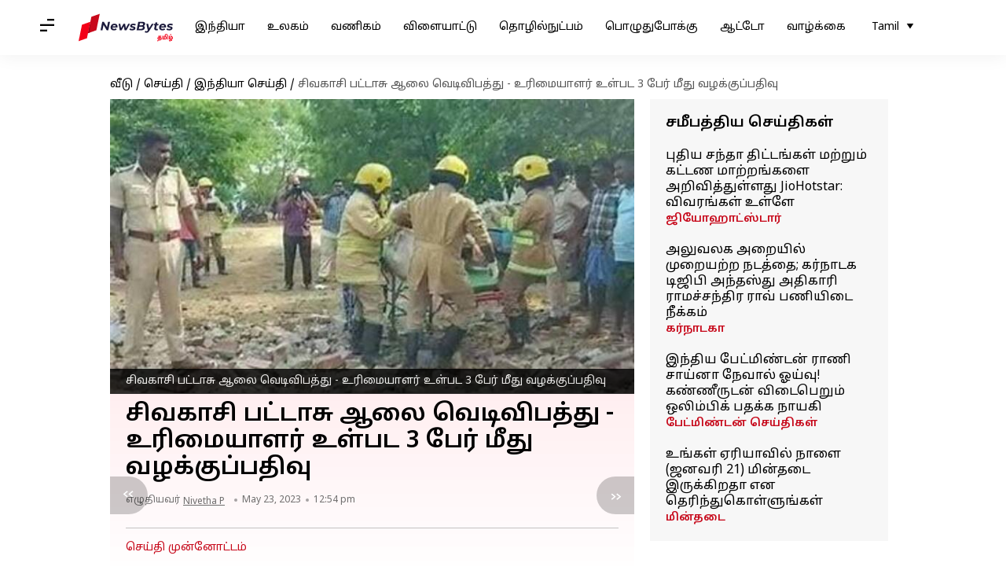

--- FILE ---
content_type: text/html; charset=UTF-8
request_url: https://tamil.newsbytesapp.com/news/india/sivakasi-firecracker-factory-explosion-including-owner-case-filed-against-3-members/story
body_size: 27516
content:
<!DOCTYPE html>
<html lang="ta" class="styles-loading">
    <head>
        <meta http-equiv="Content-Type" content="text/html; charset=UTF-8" />
<title>சிவகாசி பட்டாசு ஆலை வெடிவிபத்து - உரிமையாளர் உள்பட 3 பேர் மீது வழக்குப்பதிவு </title>
<meta name="viewport" content="width=device-width, initial-scale=1">
<meta name="description" content="விருதுநகர் மாவட்டம் சிவகாசியில் உள்ள பள்ளப்பட்டி பகுதியினை சேர்ந்த கடற்கரை என்பவர் காளையார்குறிச்சி, ஊராம்பட்டி என்னும் கிராமத்தில் சொந்தமாக ஒரு பட்டாசு ஆலையினை நடத்தி வருகிறார்.">
        <link rel="preconnect" href="https://securepubads.g.doubleclick.net/">
        <link rel="preconnect" href="https://aax.amazon-adsystem.com/">

                <link rel="preconnect" href="https://fonts.googleapis.com">
<link rel="preconnect" href="https://fonts.gstatic.com" crossorigin>


<link rel="nb-event" data-event="alpine:init" data-handler="libloader" data-as="css" data-assets_0="https://fonts.googleapis.com/css2?family=Noto+Sans+Tamil:wght@400;600&amp;display=swap"/>
        
                        <script type="application/ld+json">{"@context":"https://schema.org","@type":"NewsArticle","mainEntityOfPage":{"@type":"WebPage","@id":"https://tamil.newsbytesapp.com/news/india/sivakasi-firecracker-factory-explosion-including-owner-case-filed-against-3-members/story"},"isPartOf":{"@type":"CreativeWork","name":"NewsBytes Tamil","url":"https://tamil.newsbytesapp.com"},"inLanguage":"ta","headline":"\u0b9a\u0bbf\u0bb5\u0b95\u0bbe\u0b9a\u0bbf \u0baa\u0b9f\u0bcd\u0b9f\u0bbe\u0b9a\u0bc1 \u0b86\u0bb2\u0bc8 \u0bb5\u0bc6\u0b9f\u0bbf\u0bb5\u0bbf\u0baa\u0ba4\u0bcd\u0ba4\u0bc1 - \u0b89\u0bb0\u0bbf\u0bae\u0bc8\u0baf\u0bbe\u0bb3\u0bb0\u0bcd \u0b89\u0bb3\u0bcd\u0baa\u0b9f 3 \u0baa\u0bc7\u0bb0\u0bcd \u0bae\u0bc0\u0ba4\u0bc1 \u0bb5\u0bb4\u0b95\u0bcd\u0b95\u0bc1\u0baa\u0bcd\u0baa\u0ba4\u0bbf\u0bb5\u0bc1\u00a0","description":"\u0bb5\u0bbf\u0bb0\u0bc1\u0ba4\u0bc1\u0ba8\u0b95\u0bb0\u0bcd \u0bae\u0bbe\u0bb5\u0b9f\u0bcd\u0b9f\u0bae\u0bcd \u0b9a\u0bbf\u0bb5\u0b95\u0bbe\u0b9a\u0bbf\u0baf\u0bbf\u0bb2\u0bcd \u0b89\u0bb3\u0bcd\u0bb3 \u0baa\u0bb3\u0bcd\u0bb3\u0baa\u0bcd\u0baa\u0b9f\u0bcd\u0b9f\u0bbf \u0baa\u0b95\u0bc1\u0ba4\u0bbf\u0baf\u0bbf\u0ba9\u0bc8 \u0b9a\u0bc7\u0bb0\u0bcd\u0ba8\u0bcd\u0ba4 \u0b95\u0b9f\u0bb1\u0bcd\u0b95\u0bb0\u0bc8 \u0b8e\u0ba9\u0bcd\u0baa\u0bb5\u0bb0\u0bcd \u0b95\u0bbe\u0bb3\u0bc8\u0baf\u0bbe\u0bb0\u0bcd\u0b95\u0bc1\u0bb1\u0bbf\u0b9a\u0bcd\u0b9a\u0bbf, \u0b8a\u0bb0\u0bbe\u0bae\u0bcd\u0baa\u0b9f\u0bcd\u0b9f\u0bbf \u0b8e\u0ba9\u0bcd\u0ba9\u0bc1\u0bae\u0bcd \u0b95\u0bbf\u0bb0\u0bbe\u0bae\u0ba4\u0bcd\u0ba4\u0bbf\u0bb2\u0bcd \u0b9a\u0bca\u0ba8\u0bcd\u0ba4\u0bae\u0bbe\u0b95 \u0b92\u0bb0\u0bc1 \u0baa\u0b9f\u0bcd\u0b9f\u0bbe\u0b9a\u0bc1 \u0b86\u0bb2\u0bc8\u0baf\u0bbf\u0ba9\u0bc8 \u0ba8\u0b9f\u0ba4\u0bcd\u0ba4\u0bbf \u0bb5\u0bb0\u0bc1\u0b95\u0bbf\u0bb1\u0bbe\u0bb0\u0bcd.","articleSection":"India News","url":"https://tamil.newsbytesapp.com/news/india/sivakasi-firecracker-factory-explosion-including-owner-case-filed-against-3-members/story","image":["https://i.cdn.newsbytesapp.com/ta/images/l68620230523125157.jpeg"],"datePublished":"2023-05-23T12:54:52+05:30","articleBody":"\u0bb5\u0bbf\u0bb0\u0bc1\u0ba4\u0bc1\u0ba8\u0b95\u0bb0\u0bcd \u0bae\u0bbe\u0bb5\u0b9f\u0bcd\u0b9f\u0bae\u0bcd \u0b9a\u0bbf\u0bb5\u0b95\u0bbe\u0b9a\u0bbf\u0baf\u0bbf\u0bb2\u0bcd \u0b89\u0bb3\u0bcd\u0bb3 \u0baa\u0bb3\u0bcd\u0bb3\u0baa\u0bcd\u0baa\u0b9f\u0bcd\u0b9f\u0bbf \u0baa\u0b95\u0bc1\u0ba4\u0bbf\u0baf\u0bbf\u0ba9\u0bc8 \u0b9a\u0bc7\u0bb0\u0bcd\u0ba8\u0bcd\u0ba4 \u0b95\u0b9f\u0bb1\u0bcd\u0b95\u0bb0\u0bc8 \u0b8e\u0ba9\u0bcd\u0baa\u0bb5\u0bb0\u0bcd \u0b95\u0bbe\u0bb3\u0bc8\u0baf\u0bbe\u0bb0\u0bcd\u0b95\u0bc1\u0bb1\u0bbf\u0b9a\u0bcd\u0b9a\u0bbf, \u0b8a\u0bb0\u0bbe\u0bae\u0bcd\u0baa\u0b9f\u0bcd\u0b9f\u0bbf \u0b8e\u0ba9\u0bcd\u0ba9\u0bc1\u0bae\u0bcd \u0b95\u0bbf\u0bb0\u0bbe\u0bae\u0ba4\u0bcd\u0ba4\u0bbf\u0bb2\u0bcd \u0b9a\u0bca\u0ba8\u0bcd\u0ba4\u0bae\u0bbe\u0b95 \u0b92\u0bb0\u0bc1 \u0baa\u0b9f\u0bcd\u0b9f\u0bbe\u0b9a\u0bc1 \u0b86\u0bb2\u0bc8\u0baf\u0bbf\u0ba9\u0bc8 \u0ba8\u0b9f\u0ba4\u0bcd\u0ba4\u0bbf \u0bb5\u0bb0\u0bc1\u0b95\u0bbf\u0bb1\u0bbe\u0bb0\u0bcd.    20\u0b95\u0bcd\u0b95\u0bc1\u0bae\u0bcd \u0bae\u0bc7\u0bb1\u0bcd\u0baa\u0b9f\u0bcd\u0b9f \u0b85\u0bb1\u0bc8\u0b95\u0bb3\u0bcd \u0b95\u0bca\u0ba3\u0bcd\u0b9f \u0b87\u0ba8\u0bcd\u0ba4 \u0b86\u0bb2\u0bc8\u0baf\u0bbf\u0bb2\u0bcd \u0b9a\u0bc1\u0bb1\u0bcd\u0bb1\u0bc1\u0bb5\u0b9f\u0bcd\u0b9f\u0bbe\u0bb0 \u0baa\u0b95\u0bc1\u0ba4\u0bbf\u0b95\u0bb3\u0bbf\u0bb2\u0bcd \u0b89\u0bb3\u0bcd\u0bb3 \u0baa\u0bc6\u0ba3\u0bcd\u0b95\u0bb3\u0bcd \u0b89\u0bb3\u0bcd\u0baa\u0b9f 30\u0b95\u0bcd\u0b95\u0bc1\u0bae\u0bcd \u0bae\u0bc7\u0bb1\u0bcd\u0baa\u0b9f\u0bcd\u0b9f\u0bcb\u0bb0\u0bcd \u0baa\u0ba3\u0bbf\u0baf\u0bbe\u0bb1\u0bcd\u0bb1\u0bbf \u0bb5\u0ba8\u0bcd\u0ba4\u0bc1\u0bb3\u0bcd\u0bb3\u0ba9\u0bb0\u0bcd.    \u0b87\u0ba8\u0bcd\u0ba8\u0bbf\u0bb2\u0bc8\u0baf\u0bbf\u0bb2\u0bcd \u0b87\u0ba8\u0bcd\u0ba4 \u0b86\u0bb2\u0bc8\u0baf\u0bbf\u0bb2\u0bcd \u0b95\u0b9f\u0ba8\u0bcd\u0ba4 18\u0bae\u0bcd\u0ba4\u0bc7\u0ba4\u0bbf \u0ba4\u0bca\u0bb4\u0bbf\u0bb2\u0bbe\u0bb3\u0bb0\u0bcd\u0b95\u0bb3\u0bcd \u0b85\u0ba9\u0bc8\u0bb5\u0bb0\u0bc1\u0bae\u0bcd \u0baa\u0ba3\u0bbf\u0baf\u0bbf\u0bb2\u0bcd \u0b88\u0b9f\u0bc1\u0baa\u0b9f\u0bcd\u0b9f\u0bbf\u0bb0\u0bc1\u0ba8\u0bcd\u0ba4\u0baa\u0bcd\u0baa\u0bca\u0bb4\u0bc1\u0ba4\u0bc1, \u0b85\u0ba4\u0bbf\u0b95 \u0bb5\u0bc6\u0baa\u0bcd\u0baa\u0bae\u0bcd \u0b95\u0bbe\u0bb0\u0ba3\u0bae\u0bbe\u0b95 \u0bae\u0bb0\u0bc1\u0ba8\u0bcd\u0ba4\u0bc1\u0b95\u0bb3\u0bcd \u0b89\u0bb0\u0bbe\u0baf\u0bcd\u0bb5\u0bc1 \u0b8f\u0bb1\u0bcd\u0baa\u0b9f\u0bcd\u0b9f\u0bc1 \u0ba4\u0bbf\u0b9f\u0bc0\u0bb0\u0bc6\u0ba9 \u0ba4\u0bc0 \u0baa\u0bb1\u0bcd\u0bb1\u0bbf\u0baf\u0bc1\u0bb3\u0bcd\u0bb3\u0ba4\u0bc1.     \u0b95\u0ba3\u0bcd \u0b87\u0bae\u0bc8\u0b95\u0bcd\u0b95\u0bc1\u0bae\u0bcd \u0ba8\u0bc7\u0bb0\u0ba4\u0bcd\u0ba4\u0bbf\u0bb2\u0bcd \u0b85\u0ba8\u0bcd\u0ba4 \u0ba4\u0bc0\u0baf\u0bbe\u0ba9\u0ba4\u0bc1 \u0b85\u0b99\u0bcd\u0b95\u0bbf\u0bb0\u0bc1\u0ba8\u0bcd\u0ba4 \u0baa\u0b9f\u0bcd\u0b9f\u0bbe\u0b9a\u0bc1\u0b95\u0bb3\u0bbf\u0bb2\u0bcd \u0baa\u0b9f\u0bcd\u0b9f\u0bc1 \u0baa\u0baf\u0b99\u0bcd\u0b95\u0bb0 \u0b9a\u0ba4\u0bcd\u0ba4\u0ba4\u0bcd\u0ba4\u0bc1\u0b9f\u0ba9\u0bcd \u0bb5\u0bc6\u0b9f\u0bbf\u0b95\u0bcd\u0b95 \u0ba4\u0bc1\u0bb5\u0b99\u0bcd\u0b95\u0bbf\u0baf\u0ba4\u0bc1.    \u0b87\u0ba8\u0bcd\u0ba4 \u0bb5\u0bbf\u0baa\u0ba4\u0bcd\u0ba4\u0bbf\u0bb2\u0bcd \u0b92\u0bb0\u0bc7 \u0b85\u0bb1\u0bc8\u0baf\u0bbf\u0bb2\u0bcd \u0baa\u0ba3\u0bbf\u0baf\u0bbe\u0bb1\u0bcd\u0bb1\u0bbf \u0b95\u0bca\u0ba3\u0bcd\u0b9f\u0bbf\u0bb0\u0bc1\u0ba8\u0bcd\u0ba4 \u0b87\u0bb0\u0bc1\u0bb3\u0bbe\u0baf\u0bbf(48), \u0b95\u0bc1\u0bae\u0bb0\u0bc7\u0b9a\u0ba9\u0bcd(30), \u0b85\u0baf\u0bcd\u0baf\u0bae\u0bcd\u0bae\u0bbe\u0bb3\u0bcd(54), \u0b9a\u0bc1\u0ba8\u0bcd\u0ba4\u0bb0\u0bcd\u0bb0\u0bbe\u0b9c\u0bcd(27) \u0b86\u0b95\u0bbf\u0baf\u0bcb\u0bb0\u0bcd \u0b89\u0b9f\u0bb2\u0bcd \u0b95\u0bb0\u0bc1\u0b95\u0bbf \u0b89\u0baf\u0bbf\u0bb0\u0bc1\u0b95\u0bcd\u0b95\u0bc1 \u0baa\u0bcb\u0bb0\u0bbe\u0b9f\u0bbf \u0b95\u0bca\u0ba3\u0bcd\u0b9f\u0bbf\u0bb0\u0bc1\u0ba8\u0bcd\u0ba4\u0ba9\u0bb0\u0bcd. \u0b87\u0ba4\u0bc1 \u0b95\u0bc1\u0bb1\u0bbf\u0ba4\u0bcd\u0ba4\u0bc1 \u0ba4\u0b95\u0bb5\u0bb2\u0bb1\u0bbf\u0ba8\u0bcd\u0ba4\u0bc1 \u0ba4\u0bc0\u0baf\u0ba3\u0bc8\u0baa\u0bcd\u0baa\u0bc1 \u0ba4\u0bc1\u0bb1\u0bc8\u0baf\u0bbf\u0ba9\u0bb0\u0bcd \u0b9a\u0bae\u0bcd\u0baa\u0bb5\u0baf\u0bbf\u0b9f\u0ba4\u0bcd\u0ba4\u0bbf\u0bb1\u0bcd\u0b95\u0bc1 \u0bb5\u0ba8\u0bcd\u0ba4\u0bc1 \u0ba4\u0bc0\u0baf\u0bbf\u0ba9\u0bc8 \u0b95\u0b9f\u0bcd\u0b9f\u0bc1\u0b95\u0bcd\u0b95\u0bc1\u0bb3\u0bcd \u0b95\u0bca\u0ba3\u0bcd\u0b9f\u0bc1 \u0bb5\u0ba8\u0bcd\u0ba4\u0ba9\u0bb0\u0bcd.    \u0bae\u0bc7\u0bb2\u0bc1\u0bae\u0bcd \u0bb5\u0bbf\u0baa\u0ba4\u0bcd\u0ba4\u0bbf\u0bb2\u0bcd \u0b9a\u0bbf\u0b95\u0bcd\u0b95\u0bbf\u0baf 4 \u0baa\u0bc7\u0bb0\u0bc8 \u0bae\u0bc0\u0b9f\u0bcd\u0b9f\u0bc1 \u0b9a\u0bbf\u0bb5\u0b95\u0bbe\u0b9a\u0bbf \u0b85\u0bb0\u0b9a\u0bc1 \u0bae\u0bb0\u0bc1\u0ba4\u0bcd\u0ba4\u0bc1\u0bb5\u0bae\u0ba9\u0bc8\u0baf\u0bbf\u0bb2\u0bcd \u0b9a\u0bc7\u0bb0\u0bcd\u0ba4\u0bcd\u0ba4\u0ba4\u0bbe\u0b95 \u0ba4\u0bc6\u0bb0\u0bbf\u0b95\u0bbf\u0bb1\u0ba4\u0bc1.    \u0b8e\u0ba9\u0bbf\u0ba9\u0bc1\u0bae\u0bcd \u0bae\u0bb0\u0bc1\u0ba4\u0bcd\u0ba4\u0bc1\u0bb5\u0bae\u0ba9\u0bc8\u0baf\u0bbf\u0bb2\u0bcd \u0b9a\u0bc7\u0bb0\u0bcd\u0ba4\u0bcd\u0ba4 \u0b9a\u0bbf\u0bb1\u0bbf\u0ba4\u0bc1 \u0ba8\u0bc7\u0bb0\u0ba4\u0bcd\u0ba4\u0bbf\u0bb2\u0bc7\u0baf\u0bc7 \u0b85\u0baf\u0bcd\u0baf\u0bae\u0bcd\u0bae\u0bbe\u0bb3\u0bcd(54), \u0b95\u0bc1\u0bae\u0bb0\u0bc7\u0b9a\u0ba9\u0bcd(30) \u0bae\u0bb1\u0bcd\u0bb1\u0bc1\u0bae\u0bcd \u0b9a\u0bc1\u0ba8\u0bcd\u0ba4\u0bb0\u0bcd\u0bb0\u0bbe\u0b9c\u0bcd(27) \u0b89\u0bb3\u0bcd\u0bb3\u0bbf\u0b9f\u0bcd\u0b9f 3 \u0baa\u0bc7\u0bb0\u0bc1\u0bae\u0bcd \u0baa\u0bb0\u0bbf\u0ba4\u0bbe\u0baa\u0bae\u0bbe\u0b95 \u0b89\u0baf\u0bbf\u0bb0\u0bbf\u0bb4\u0ba8\u0bcd\u0ba4\u0ba9\u0bb0\u0bcd.    \u0b87\u0bb0\u0bc1\u0bb3\u0bbe\u0baf\u0bbf(48) \u0bae\u0b9f\u0bcd\u0b9f\u0bc1\u0bae\u0bcd \u0ba4\u0bc0\u0bb5\u0bbf\u0bb0 \u0b9a\u0bbf\u0b95\u0bbf\u0b9a\u0bcd\u0b9a\u0bc8 \u0baa\u0bbf\u0bb0\u0bbf\u0bb5\u0bbf\u0bb2\u0bcd \u0b9a\u0bbf\u0b95\u0bbf\u0b9a\u0bcd\u0b9a\u0bc8 \u0baa\u0bc6\u0bb1\u0bcd\u0bb1\u0bc1\u0bb5\u0bb0\u0bc1\u0b95\u0bbf\u0bb1\u0bbe\u0bb0\u0bcd.    \u0b87\u0ba8\u0bcd\u0ba4 \u0b9a\u0bae\u0bcd\u0baa\u0bb5\u0bae\u0bcd \u0b95\u0bc1\u0bb1\u0bbf\u0ba4\u0bcd\u0ba4\u0bc1 \u0bae\u0bbe\u0bb0\u0ba9\u0bc7\u0bb0\u0bbf \u0b95\u0bbe\u0bb5\u0bb2\u0bcd\u0ba4\u0bc1\u0bb1\u0bc8 \u0bb5\u0bbf\u0b9a\u0bbe\u0bb0\u0bbf\u0ba4\u0bcd\u0ba4\u0ba4\u0bc8\u0baf\u0b9f\u0bc1\u0ba4\u0bcd\u0ba4\u0bc1, \u0bb5\u0bbf\u0baa\u0ba4\u0bcd\u0ba4\u0bc1 \u0ba8\u0b9f\u0ba8\u0bcd\u0ba4 \u0b86\u0bb2\u0bc8\u0baf\u0bbf\u0ba9\u0bcd \u0b89\u0bb0\u0bbf\u0bae\u0bc8\u0baf\u0bbe\u0bb3\u0bb0\u0bcd \u0bae\u0bbe\u0b9f\u0b9a\u0bbe\u0bae\u0bbf, \u0baa\u0bcb\u0bb0\u0bcd\u0bae\u0bc7\u0ba9\u0bcd \u0bae\u0bc1\u0ba4\u0bcd\u0ba4\u0bc1\u0b95\u0bcd\u0b95\u0bb0\u0bc1\u0baa\u0bcd\u0baa\u0ba9\u0bcd \u0bae\u0bb1\u0bcd\u0bb1\u0bc1\u0bae\u0bcd \u0bae\u0bc7\u0bb2\u0bbe\u0bb3\u0bb0\u0bcd \u0bae\u0bc1\u0ba4\u0bcd\u0ba4\u0bc1\u0b95\u0bcd\u0b95\u0bc1\u0bae\u0bbe\u0bb0\u0bcd \u0b89\u0bb3\u0bcd\u0bb3\u0bbf\u0b9f\u0bcd\u0b9f 3 \u0baa\u0bc7\u0bb0\u0bcd \u0bae\u0bc0\u0ba4\u0bc1 \u0bb5\u0bb4\u0b95\u0bcd\u0b95\u0bc1\u0baa\u0bcd\u0baa\u0ba4\u0bbf\u0bb5\u0bc1 \u0b9a\u0bc6\u0baf\u0bcd\u0ba4\u0bc1\u0bb3\u0bcd\u0bb3\u0bbe\u0bb0\u0bcd\u0b95\u0bb3\u0bcd.    \u0b87\u0ba4\u0ba9\u0bc8 \u0ba4\u0bca\u0b9f\u0bb0\u0bcd\u0ba8\u0bcd\u0ba4\u0bc1, \u0b86\u0bb2\u0bc8\u0baf\u0bbf\u0ba9\u0bcd \u0bae\u0bc7\u0bb1\u0bcd\u0baa\u0bbe\u0bb0\u0bcd\u0bb5\u0bc8\u0baf\u0bbe\u0bb3\u0bb0\u0bcd \u0b95\u0bbe\u0bb3\u0bbf\u0baf\u0baa\u0bcd\u0baa\u0ba9\u0bcd(40) \u0b8e\u0ba9\u0bcd\u0baa\u0bb5\u0bb0\u0bc8 \u0b95\u0bbe\u0bb5\u0bb2\u0bcd\u0ba4\u0bc1\u0bb1\u0bc8\u0baf\u0bbf\u0ba9\u0bb0\u0bcd \u0b95\u0bc8\u0ba4\u0bc1 \u0b9a\u0bc6\u0baf\u0bcd\u0ba4\u0bc1\u0bb3\u0bcd\u0bb3\u0bbe\u0bb0\u0bcd\u0b95\u0bb3\u0bcd \u0b8e\u0ba9\u0bcd\u0baa\u0ba4\u0bc1 \u0b95\u0bc1\u0bb1\u0bbf\u0baa\u0bcd\u0baa\u0bbf\u0b9f\u0ba4\u0bcd\u0ba4\u0b95\u0bcd\u0b95\u0ba4\u0bc1.","author":{"@type":"Person","name":"Nivetha P","url":"https://tamil.newsbytesapp.com/author/nivetha/189","sameAs":[],"email":"nivetha.p@elysiumlabs.in"},"publisher":{"@type":"NewsMediaOrganization","name":"NewsBytes Tamil","url":"https://tamil.newsbytesapp.com","logo":{"@type":"ImageObject","url":"https://cf-cdn.newsbytesapp.com/assets/images/google_news_logo_ta.png","width":347,"height":60},"sameAs":["https://twitter.com/newsbytesapp","https://www.linkedin.com/company/newsbytes"]},"associatedMedia":{"@type":"ImageObject","url":"https://i.cdn.newsbytesapp.com/ta/images/l68620230523125157.jpeg","caption":"\u0b9a\u0bbf\u0bb5\u0b95\u0bbe\u0b9a\u0bbf \u0baa\u0b9f\u0bcd\u0b9f\u0bbe\u0b9a\u0bc1 \u0b86\u0bb2\u0bc8 \u0bb5\u0bc6\u0b9f\u0bbf\u0bb5\u0bbf\u0baa\u0ba4\u0bcd\u0ba4\u0bc1 - \u0b89\u0bb0\u0bbf\u0bae\u0bc8\u0baf\u0bbe\u0bb3\u0bb0\u0bcd \u0b89\u0bb3\u0bcd\u0baa\u0b9f 3 \u0baa\u0bc7\u0bb0\u0bcd \u0bae\u0bc0\u0ba4\u0bc1 \u0bb5\u0bb4\u0b95\u0bcd\u0b95\u0bc1\u0baa\u0bcd\u0baa\u0ba4\u0bbf\u0bb5\u0bc1","width":1920,"height":1080}}</script>
                        
        <style type="text/css">
        :root{--primary-font: "Noto Sans Tamil", Helvetica, Arial, sans-serif;--secondary-font: "Noto Sans Tamil", Helvetica, Arial, sans-serif;--tertiary-font: "Noto Sans Tamil", Helvetica, Arial, sans-serif}

                            html.styles-loading>body>*{display:none;}html.styles-loading .page-loader{display:flex}html .page-loader{display:none}.page-loader{position:fixed;top:0;bottom:0;left:0;right:0;z-index:10;height:100vh;width:100vw;align-items:center;justify-content:center;overflow:hidden;background-color:#fff;display:flex}
.mld{padding: 0 1.25rem;font-size: 22px;font-weight: 700;color: #c7091b !important;}

                          
        
                </style>
        
                
        <script type="text/javascript">
          try {
            var ced=function(e){try{window.dispatchEvent(e)}catch(t){enf("s4a",t),console.error(t)}},ce=function(e,t){return new CustomEvent(e,{detail:t,bubbles:!0,cancelable:!0,composed:!1})};
            window.addEventListener("fcp", () => {
                window.dma = true;
            });
            
          } catch(e) {enf('headerscript',e)}
        </script>

                        <link as="style" rel="preload" integrity="sha384-u6eq6dTuGZLy16H1rRxWWj0PJGKQ/IgH4KRIov4je5+9oXMJKxajqQ/xI80C0Itg" href="https://cf-cdn.newsbytesapp.com/assets/dynamic/build/timeline-v3b.CWRewQW7.css" crossorigin="anonymous" onload="this.onload=null;this.rel='stylesheet';document.getElementsByTagName('html').item(0).classList.remove('styles-loading');" onerror="this.onerror=null;navigator.serviceWorker?.controller?.postMessage({type:'CACHE_PURGE',error: {url:this.href}});if(window.dma)ced(ce('ie-0'));else{window.addEventListener('fcp', () => {ced(ce('ie-0'))});}"/>

        <link rel="nb-event" data-as="css" data-event="ie-0" data-handler="renderloader" data-policy="once" data-assets_0="https://cf-cdn.newsbytesapp.com/assets/dynamic/build/timeline-v3b.CWRewQW7.css?cb=0" data-integrity_0="sha384-u6eq6dTuGZLy16H1rRxWWj0PJGKQ/IgH4KRIov4je5+9oXMJKxajqQ/xI80C0Itg" data-log_0="true"/>
                                        <meta property="og:site_name" content="NewsBytes">
<meta property="og:type" content="article">
<meta property="og:title" content="சிவகாசி பட்டாசு ஆலை வெடிவிபத்து - உரிமையாளர் உள்பட 3 பேர் மீது வழக்குப்பதிவு ">
<meta property="og:description" content="விருதுநகர் மாவட்டம் சிவகாசியில் உள்ள பள்ளப்பட்டி பகுதியினை சேர்ந்த கடற்கரை என்பவர் காளையார்குறிச்சி, ஊராம்பட்டி என்னும் கிராமத்தில் சொந்தமாக ஒரு பட்டாசு ஆலையினை நடத்தி வருகிறார்.">
<meta property="og:url" content="https://tamil.newsbytesapp.com/news/india/sivakasi-firecracker-factory-explosion-including-owner-case-filed-against-3-members/story">
<meta property="og:image" content="https://i.cdn.newsbytesapp.com/ta/images/l68620230523125157.jpeg">
<meta property="og:image:width" content="1920" />
<meta property="og:image:height" content="1080" />
<meta name="robots" content="max-image-preview:large">
<meta property="twitter:card" content="summary_large_image">
<meta property="twitter:site" content="@newsbytesapp">
<meta property="twitter:title" content="சிவகாசி பட்டாசு ஆலை வெடிவிபத்து - உரிமையாளர் உள்பட 3 பேர் மீது வழக்குப்பதிவு ">
<meta property="twitter:description" content="விருதுநகர் மாவட்டம் சிவகாசியில் உள்ள பள்ளப்பட்டி பகுதியினை சேர்ந்த கடற்கரை என்பவர் காளையார்குறிச்சி, ஊராம்பட்டி என்னும் கிராமத்தில் சொந்தமாக ஒரு பட்டாசு ஆலையினை நடத்தி வருகிறார்.">
<meta property="twitter:url" content="https://tamil.newsbytesapp.com/news/india/sivakasi-firecracker-factory-explosion-including-owner-case-filed-against-3-members/story">
<meta property="twitter:image" content="https://i.cdn.newsbytesapp.com/ta/images/l68620230523125157.jpeg">
<meta property="fb:pages" content="681371421973844" />
<meta name="pocket-site-verification" content="c9aeb5661f69e37caab618602e7539" />
<meta name="application-name" content="NewsBytes - Your Daily News Digest">

        <meta name="mobile-web-app-capable" content="yes" />
<meta name="theme-color" content="#ffffff"/>
<link rel="manifest" href="/manifest.json" />
<link rel="shortcut icon" href="/favicon.ico" type="image/x-icon" />
<link rel="icon" type="image/png" href="https://cf-cdn.newsbytesapp.com/assets/icons/2/favicon-16x16.png" sizes="16x16" />
<link rel="apple-touch-icon" sizes="57x57" href="https://cf-cdn.newsbytesapp.com/assets/icons/2/apple-touch-icon-57x57.png" />
<link rel="apple-touch-icon" sizes="60x60" href="https://cf-cdn.newsbytesapp.com/assets/icons/2/apple-touch-icon-60x60.png" />
<link rel="apple-touch-icon" sizes="72x72" href="https://cf-cdn.newsbytesapp.com/assets/icons/2/apple-touch-icon-72x72.png" />
<link rel="apple-touch-icon" sizes="76x76" href="https://cf-cdn.newsbytesapp.com/assets/icons/2/apple-touch-icon-76x76.png" />
<link rel="apple-touch-icon" sizes="114x114" href="https://cf-cdn.newsbytesapp.com/assets/icons/2/apple-touch-icon-114x114.png" />
<link rel="apple-touch-icon" sizes="120x120" href="https://cf-cdn.newsbytesapp.com/assets/icons/2/apple-touch-icon-120x120.png" />
<link rel="apple-touch-icon" sizes="144x144" href="https://cf-cdn.newsbytesapp.com/assets/icons/2/apple-touch-icon-144x144.png" />
<link rel="apple-touch-icon" sizes="152x152" href="https://cf-cdn.newsbytesapp.com/assets/icons/2/apple-touch-icon-152x152.png" />
<link rel="apple-touch-icon" sizes="180x180" href="https://cf-cdn.newsbytesapp.com/assets/icons/2/apple-touch-icon-180x180.png" />
<link rel="apple-touch-startup-image" media="(-webkit-device-pixel-ratio: 1)" href="https://cf-cdn.newsbytesapp.com/assets/icons/2/apple-touch-icon-512x512.png" />
<link rel="apple-touch-startup-image" media="(-webkit-device-pixel-ratio: 2)" href="https://cf-cdn.newsbytesapp.com/assets/icons/2/apple-touch-icon-1024x1024.png" />
<meta name="apple-mobile-web-app-capable" content="yes" />
<meta name="apple-mobile-web-app-status-bar-style" content="black-translucent" />
<link rel="icon" type="image/png" href="https://cf-cdn.newsbytesapp.com/assets/icons/2/favicon-32x32.png" sizes="32x32" />
<link rel="icon" type="image/png" href="https://cf-cdn.newsbytesapp.com/assets/icons/2/favicon-96x96.png" sizes="96x96" />
<link rel="icon" type="image/png" href="https://cf-cdn.newsbytesapp.com/assets/icons/2/android-chrome-192x192.png" sizes="192x192" />
<link rel="icon" type="image/png" sizes="240x240" href="https://cf-cdn.newsbytesapp.com/assets/icons/2/android-chrome-240x240.png" sizes="240x240" />
<meta name="msapplication-TileImage" content="https://cf-cdn.newsbytesapp.com/assets/icons/2/apple-touch-icon-144x144.png" />
<meta name="msapplication-TileColor" content="#ffffff" />
<meta name="msapplication-config" content="/browserconfig.xml" />
<meta name="msapplication-square70x70logo" content="https://cf-cdn.newsbytesapp.com/icons/smalltile.png" />
<meta name="msapplication-square150x150logo" content="https://cf-cdn.newsbytesapp.com/icons/mediumtile.png" />
<meta name="msapplication-square310x310logo" content="https://cf-cdn.newsbytesapp.com/icons/largetile.png" />
<meta name="msapplication-navbutton-color" content="#ffffff" />
        <link rel="preload" as="image" href="https://i.cdn.newsbytesapp.com/ta/images/l68620230523125157.jpeg?tr=w-480" />
<meta name="robots" content="max-image-preview:large">
                        <link rel="canonical" href="https://tamil.newsbytesapp.com/news/india/sivakasi-firecracker-factory-explosion-including-owner-case-filed-against-3-members/story" />
                

        <script type="text/javascript">
                      window.dataLayer = window.dataLayer || [];window.dataLayer.push({ "gtm.start": new Date().getTime(), event: "gtm.js" });
                    window.nb_debug = false;
          window.nblocale = "ta";
          window.partner = new URLSearchParams(window.location.search).get('utm_medium') || "nb";
          window.nla = (a, b) => {return (a === null || a === undefined) ? b : a;};
          window.log = (typeof Proxy != 'undefined') ? new Proxy([], {set: (e, i, n) => {e[i] = n;if(typeof n != 'number') dispatchEvent(new CustomEvent('custom_log', { detail: n, bubbles: true, cancelable: true, composed: false }));return true;}}) : [];
          !function(){var _pL=console.log;var _pE=console.error;var _pW=console.warn;log=log || [];console.log=function (...args) {let dt=`[${(new Date()).toISOString()}]`;log.push([dt, Date.now(), 'log', ...args]);window.nb_debug && _pL.apply(console, [dt, ...args]);};console.error=function (...args) {let dt=`[${(new Date()).toISOString()}]`;log.push([dt, Date.now(), 'err', ...args]);nb_debug && _pE.apply(console, [dt, ...args]);};console.warn=function (...args) {let dt=`[${(new Date()).toISOString()}]`;log.push([dt, Date.now(), 'warn', ...args]);nb_debug && _pW.apply(console, [dt, ...args]);};}();console.log("Started loading");
          window._nb_isBot = (() => {return ((navigator.webdriver === true) || /bot|crawler|spider|crawling|googleother/i.test(navigator.userAgent) || /HeadlessChrome/.test(navigator.userAgent) );})();
          function collect(i, j) {if (window._nb_isBot) {return;}let v = 219, m = new Date().getMonth();let s = new URLSearchParams(j).toString(), sw = window._nb_hasSW;s = s ? '&'+s : '';fetch('/js/collect.' + v + m + '.js?id=' + i + s + "&sw=" + sw + '&partner=' + (window.partner || 'nb') + '&cb=' + Date.now()).catch((err) => {console.log(err)});}
          function enf(nm, e) {collect('tc', {fl:nm,n:e.name,m:e.message})}
          window.__camreadycalled = 0;
        </script>
        <script type="text/javascript">
          !function(e,t,r){function gpterrev(r,o,n){!function setgu(){let r=t.getElementsByTagName("script");for(let t=0;t<r.length;t++){let o=r[t].getAttribute("src");if(o&&o.includes("gpt.js")){e.nbgsu=o;break}}}(),dispatchEvent(new CustomEvent("gpt_error",{detail:{message:o,code:r,url:e.nbgsu,level:n},bubbles:!0,cancelable:!0,composed:!1}))}e.setCookie=function(e,r,o){const n=new Date;n.setTime(n.getTime()+24*o*60*60*1e3);let p="expires="+n.toUTCString();t.cookie=e+"="+r+";"+p+";path=/"},e.getCookie=function(e){let r=e+"=",o=t.cookie.split(";");for(let t=0;t<o.length;t++){let e=o[t];for(;" "==e.charAt(0);)e=e.substring(1);if(0==e.indexOf(r))return e.substring(r.length,e.length)}return""},e.haveCookie=function(t){return""!==e.getCookie(t)},e.deleteCookie=function(e){t.cookie=e+"=;expires=Thu, 01 Jan 1970 00:00:01 GMT;path=/;"},e.addEventListener("custom_log",function(e){var t=e.detail[3];"string"==typeof t&&(t.includes("https://developers.google.com/publisher-tag")||t.includes("[GPT] 403 HTTP Response")||t.includes("expired version"))&&gpterrev("gpte-dep",t,e.detail[2])}),e.addEventListener("gpt_error",function(t){var o,n;t.detail.partner=e.partner,null==(n=null==(o=null==r?void 0:r.serviceWorker)?void 0:o.controller)||n.postMessage({type:"GPT_ERROR",error:t.detail})}),e.addEventListener("error",function(e){(e.message.includes("https://developers.google.com/publisher-tag")||e.message.includes("[GPT] 403 HTTP Response")||e.message.includes("expired version"))&&gpterrev("gpte-dep",e.message,"errw")})}(window,document,navigator);

        </script>
        <script type="text/javascript">
          !function(t,r){const e=["utm_source","utm_medium","partner"],a={};t.location.search.slice(1).split("&").forEach(t=>{const[r,n]=t.split("="),i=r?r.toLowerCase():"";e.includes(i)&&(a[i]=n||"")}),t.filteredQueryParams=e.filter(r=>("redirect"===t.partner&&(a.utm_medium="default"),a.hasOwnProperty(r))).map(t=>`${t}=${a[t]}`).join("&");let n=""===t.filteredQueryParams?"":"?"+t.filteredQueryParams;t.fullurl=String(t.location.href),["t","trans"].includes(a.utm_medium)&&r.documentElement.classList.add("v3a");var i=t.location.search.substring(1).split("&"),o={};history.replaceState(null,r.title,t.location.origin+t.location.pathname+n);for(var u=0;u<i.length;u++){var c=i[u];if(c){var f=c.split("=");if(f.length>=2){var l=f[0].toLowerCase(),m=f[1];o[l]=m}}}for(var d in delete o.partner,!o.page_from&&t.haveCookie&&t.haveCookie("page_from")&&(o.page_from=t.getCookie("page_from")),o)o.hasOwnProperty(d)&&(t[d]=o[d]);r.addEventListener("click",function(r){const e=r.target.closest(".clickable-target");if(!e)return;let a=e.getAttribute("data-url");a&&(0!==a.indexOf("http")&&(a=t.location.protocol+"//"+t.location.host+a),a=a+"?"+filteredQueryParams,setTimeout(function(){t.location.href=a},200))})}(window,document);

        </script>
        <script type="text/javascript">
          
                              ((t,e,n)=>{Promise.allSettled||(Promise.allSettled=function(t){return new Promise((e,n)=>{let r=[],i=0,o=t.length;t.forEach((t,n)=>{var s,a;s=t,a=n,Promise.resolve(s).then(t=>{r[a]={status:"fulfilled",value:t}},t=>{r[a]={status:"rejected",reason:t}}).finally(()=>{++i===o&&e(r)})})})});var r=!1;Object.defineProperty(t,"scriptloader",{value:function(t,e,n){this.init(t,e,n)},writable:!1,configurable:!1}),scriptloader.prototype={init:function(t){this.t=t.toLowerCase(),this.retries={},this.max_retries=100,this.tries={},this.times={}},push:function(n){let r=this.createElement(n);this.tries[n.s]=1+t.nla(this.tries[n.s],0),this.times[n.s]=t.nla(this.times[n.s],{s:[],e:[],r:[]}),this.times[n.s].s.push((new Date).getTime()),e.head.appendChild(r)},createElement:function(t){return"script"===this.t?this.createScript(t):"style"===this.t?this.createStyle(t):this.createScript(t)},createStyle:function(t){let n=e.createElement("link");n.as="style",n.rel="stylesheet",n.href=t.s,t.i&&(n.integrity=t.i,n.crossOrigin="anonymous"),void 0!==t.o&&this.onloadCb(t,n);var r=this;return n.onerror=()=>{r.errorCb(t,n)},n},createScript:function(t){t=o(t);let n=e.createElement("script");t.d?n.defer=!0:n.async=!0,n.src=t.s,t.i&&(n.integrity=t.i,n.crossOrigin="anonymous"),this.onloadCb(t,n);var r=this;return n.onerror=()=>{r.errorCb(t,n)},n},removeRetryMark:function(t,e){this.retries[t.s]&&(this.notify(t.s),delete this.retries[t.s]),this.times[t.s].r.push("s")},onloadCb:function(e,n){var r=this;n.addEventListener("load",function(){r.times[e.s].e.push((new Date).getTime()),e.r&&"function"==typeof e.rf?t.setTimeout(function(){e.rf()?(r.setRetryWithTimeout(e,n,1),r.times[e.s].r.push("e")):r.removeRetryMark(e,n)},e.rfd):r.removeRetryMark(e,n),e.d&&e.o&&e.o()}),e.d||e.o&&e.o()},errorCb:function(t,e){t.e&&t.e(),t.r&&this.setRetryWithTimeout(t,e,0),this.times[t.s].e.push((new Date).getTime()),this.times[t.s].r.push("e")},setRetryWithTimeout:function(e,n,r){if(this.retries[e.s]||(this.retries[e.s]=0),this.retries[e.s]++,!(this.retries[e.s]>=this.max_retries)){var i=this;t.setTimeout(()=>{e.d?i.push(e):i.push({s:e.s,d:!1,r:e.r,rf:e.rf,rfd:e.rfd})},Math.max(0,s(this.retries[e.s])-r*e.rfd))}},notify:function(e){var r,i;const o=e.split("/").pop().split("?")[0];null==(i=null==(r=null==n?void 0:n.serviceWorker)?void 0:r.controller)||i.postMessage({type:"SCRIPT_ERROR",error:{code:`nw-err-${o}`,message:`Successful retry tag on error: ${e}`,partner:t.partner,level:"err"}})},seq:function(e,n){if(1==e.length){const r="string"==typeof e[0],i=r?e[0]:e[0].s,o=!!r||e[0].d,s=!!r||t.nla(e[0].r,!0),a=r?void 0:t.nla(e[0].rf,void 0),c=r?0:t.nla(e[0].rfd,0),l=r?void 0:t.nla(e[0].i,void 0),d=r?void 0:t.nla(e[0].e,void 0);return void this.push({s:i,d:o,o:function(){n&&n()},r:s,rf:a,rfd:c,i:l,e:d})}if(e.length>1){var r=e.splice(-1),i=this;const o="string"==typeof r[0],s=o?r[0]:r[0].s,a=!!o||r[0].d,c=!!o||t.nla(r[0].r,!0),l=o?void 0:t.nla(r[0].rf,void 0),d=o?0:t.nla(r[0].rfd,0),u=o?void 0:t.nla(e[0].i,void 0),f=o?void 0:t.nla(r[0].e,void 0);this.seq(e,function(){i.push({s:s,d:a,o:function(){n&&n()},r:c,rf:l,rfd:d,i:u,e:f})})}},getP:function(){const t={};for(const e in this.times){const n=this.times[e],r=n.s.length,o=i(e).split("").join("-"),s={success:[],failure:[]};for(let t=0;t<n.e.length&&!(t>=n.s.length);t++){const e=n.s[t],r=n.e[t]-e;t<n.r.length&&("s"===n.r[t]?s.success.push(r):s.failure.push(r))}const a=t=>0===t.length?null:t.reduce((t,e)=>t+e,0)/t.length;t[o]={t:r,sc:s.success.length,sa:a(s.success),fc:s.failure.length,fa:a(s.failure)}}return t}},t._nb_stSl=new t.scriptloader("style"),t._nb_scSl=new t.scriptloader("script");const SLObject=e=>"style"==e.toLowerCase()?t._nb_stSl:t._nb_scSl,i=t=>t.split("?").shift().split("#").shift().split("/").pop(),o=e=>(e.rf||r||"pubads_impl.js"==i(e.s)&&(e.rf=function(){var e;return!(null==(e=null==t?void 0:t.googletag)?void 0:e.pubadsReady)},e.rfd=700,e.r=!0,r=!0),e),s=t=>700+200*(t-1),a=function(){var e=["ipad","iphone","mac"];if(n.platform)for(;e.length;)if(n.platform.toLowerCase().indexOf(e.pop())>=0)return!t.MSStream;return!1},c=(()=>{const libloader=(e,n)=>{var r=SLObject("css"==n.as?"style":"script");const i=[],o=t.nla(n.defer,"true"),s=t.nla(n.log,"false"),a=t.nla(n.oce,"");for(const c of Object.keys(n).sort())if(c.startsWith("assets_")){let e=c.replace("assets_",""),r=t.nla(n["defer_"+e],o),a=t.nla(n["log_"+e],s),l=t.nla(n["integrity_"+e],void 0);i.push({s:n[c],d:"true"==r,r:"true"==a,i:l})}r.seq(i,()=>{n.onComplete&&n.onComplete(),a&&t.dispatchEvent(new CustomEvent(a,{detail:a,bubbles:!0,cancelable:!0,composed:!1}))})};return{libloader:libloader,renderloader:(t,n)=>{const r="styles-loading",i=e.getElementsByTagName("html").item(0).classList,o=e.getElementsByTagName("body").item(0).classList;n.timer?n.onComplete=()=>{setTimeout(()=>{i.remove(r),o.remove(r)},n.timer)}:n.onComplete=()=>{i.remove(r),o.remove(r)},libloader(0,n)},classtoggle:(t,e)=>{"classtoggle"==t.target.getAttribute("data-handler")?t.target.classList.toggle(e.toggleclass):t.target.closest('[data-handler="classtoggle"]').classList.toggle(e.toggleclass)}}})();t.EventManager=(()=>{const n={},r={},i=[],l=t=>Array.from(t.attributes).reduce((t,e)=>(e.name.startsWith("data-")&&(t[e.name.replace("data-","")]=e.value),t),{}),d=(t,e)=>n=>{void 0===e&&(e=l(n.target));try{t(n,e)}catch(i){if(console.error(`[EM] Error in handler: ${i.message}`),e.errorhandler&&r[e.errorhandler])try{r[e.errorhandler](n,e)}catch(o){console.error("[EM] Error in error handler",o,i)}}},u=t=>{Promise.allSettled(t.filter(t=>t).map(t=>new Promise((e,n)=>{try{t[0](t[1],t[2]),e(t)}catch(i){if(t[2].errorhandler&&r[t[2].errorhandler]){try{r[t[2].errorhandler](t[1],t[2])}catch(o){console.error("[EM] Error in error handler 2",o,i)}n(i)}}})))},f=()=>{let t=[];e.querySelectorAll("[data-event]").forEach(e=>{t.push(h(e))}),u(t)},h=e=>{let n=[];if(e.nodeType===Node.ELEMENT_NODE&&e.hasAttribute("data-event")){var[r,a,c,l]=b(e);c&&("DOMContentLoaded"==a||"load"==a?n.push([c,e,l]):r.addEventListener(a,d(c,l)))}if("SCRIPT"===e.tagName){if(i.includes(e.src))return;i.push(e.src);var[u,f]=(t=>[SLObject(t.tagName),o({s:t.src,d:!1,r:!1,rfd:0})])(e);if(u.tries[e.src])return;e.addEventListener("error",()=>{(new Date).toISOString(),t.setTimeout(()=>{u.seq([f],()=>{})},s(1))}),e.addEventListener("load",()=>{(new Date).toISOString(),"function"==typeof f.rf&&t.setTimeout(function(){f.rf()&&t.setTimeout(()=>{u.seq([f],()=>{})},Math.max(0,s(1)-f.rfd))},f.rfd)})}return n.length>0?n[0]:null},v=t=>{t.nodeType===Node.ELEMENT_NODE&&t.hasAttribute("data-event")&&([elm,event,func,attributes]=b(t),func&&elm.removeEventListener(event,d(func,attributes)))},b=n=>{const i=n.getAttribute("data-event"),o=n.getAttribute("data-handler")||i;let s=r[o];const a="click"==i?n:"DOMContentLoaded"==i?e:t;if(void 0===s)return[a,void 0,void 0,void 0];(n.getAttribute("data-policy")||"").split("|").forEach(t=>{"once"===t&&(s=once(s)),t.startsWith("debounce:")&&(s=debounce(s,Number(t.split(":")[1])))});const c=l(n);return[a,i,s,c]},m=()=>{const t=new MutationObserver(t=>{t.forEach(t=>{let e=[];t.addedNodes.forEach(t=>{e.push(h(t))}),u(e),t.removedNodes.forEach(t=>{v(t)})})});t.observe(e.body,{childList:!0,subtree:!0}),t.observe(e.head,{childList:!0})},debounce=(t,e)=>{let n;return(isNaN(e)||e<=0)&&(e=100),(...r)=>{clearTimeout(n),n=setTimeout(()=>t(...r),e)}},once=t=>{let e=!1;return(...n)=>{e||t(...n),e=!0}};return{init:n=>{n=n||c,Object.assign(r,n),new PerformanceObserver(e=>{for(const n of e.getEntries())"largest-contentful-paint"===n.entryType?t.dispatchEvent(new CustomEvent("lcp",{detail:"lcp",bubbles:!0,cancelable:!0,composed:!1})):"paint"===n.entryType&&"first-contentful-paint"===n.name&&(t.dispatchEvent(new CustomEvent("fcp",{detail:"fcp",bubbles:!0,cancelable:!0,composed:!1})),a()&&t.dispatchEvent(new CustomEvent("lcp",{detail:"lcp",bubbles:!0,cancelable:!0,composed:!1})))}).observe({entryTypes:["largest-contentful-paint","paint"]}),e.body?(m(),f()):(()=>{const t=new MutationObserver(n=>{e.body&&(t.disconnect(),m(),f())});t.observe(e.documentElement,{childList:!0,subtree:!0})})()},addEvent:h,addHandlers:t=>{e.querySelectorAll("[data-event]").forEach(e=>{const n=e.getAttribute("data-handler");if(t[n]&&!r[n]){let i={};i[n]=t[n],Object.assign(r,i),h(e)}})},removeEvent:v,trigger:(t,e)=>{n[t]&&n[t].forEach(t=>t.handler(e))},observeMutations:m}})()})(window,document,navigator),window.dispatchEvent(new CustomEvent("dml",{detail:"dml",bubbles:!0,cancelable:!0,composed:!1}));

                              
          
                  </script>
                                                    </head>
    <body data-side-drawer="off" >
        
                    <link rel="nb-event" data-event="l-m" data-policy="once" data-defer="true" data-handler="libloader" data-assets_0="https://securepubads.g.doubleclick.net/tag/js/gpt.js?nbcb=20240620" data-log_0="true" data-oce="s-d"/>
            <link rel="nb-event" data-event="l-a" data-policy="once" data-defer="true" data-handler="libloader" data-assets_0="https://pagead2.googlesyndication.com/pagead/js/adsbygoogle.js?client=ca-pub-3786856359143209" data-log_0="true" data-oce="s-d"/>
            <link rel="nb-event" data-event="s-d" data-policy="once" data-defer="true" data-handler="libloader" data-assets_1="https://cf-cdn.newsbytesapp.com/assets/dynamic/build/assets/cam-DKW3edUm.js" data-log_1="true" data-oce="a-l"/>
                <script>try{EventManager.init()}catch(e){enf('dom-init',e)}</script>
        
                <header id="header-nav">
    <nav class="top-nav">
        <div class="box-shdw-header">
            <div class="wrapper hidden-in-touch">
                <div class="top-bar lg-screen" data-search="off">
                    <div class="first-tier">
                        <div class="nb-icon-menu side-drawer-toggle m-icon"></div>
                                                <a href="/" class="svg-inclusion clickable-logo" data-svg="logo_ta" aria-label="NewsBytes Tamil"><span class="title visibility-hidden">NewsBytes Tamil</span></a>
                        
                        
                        <ul class="overflow-check visibility-hidden" data-cname="list-hdBttns"></ul>

                        <div id="header-drop-down"></div>
                        
                                                <div class="last-box lt-box ">
                                                        
                            <div class="drdown-parent">
                                <button class="drdown-selector drdown-selector-plain" id="fxd-p-682">
                                    <div class="label hidden"></div>
                                    <div class="flex">
                                        <span class="title">Tamil</span>
                                        <span class="nb-icon-drop-more d-icon"></span>
                                    </div>
                                </button>
                                <div class="hidden drdown-box d-box right" data-status="off" data-animation-entrance="ent-slide-down-mg" data-animation-exit="ext-slide-up-mg" data-type="stateless">
                                                                        <a href="https://www.newsbytesapp.com" target="_blank" rel="_noopener" hreflang="en"  title="English">English</a>
                                                                        <a href="https://hindi.newsbytesapp.com" target="_blank" rel="_noopener" hreflang="hi"  title="Hindi">Hindi</a>
                                                                        <a href="https://telugu.newsbytesapp.com" target="_blank" rel="_noopener" hreflang="te"  title="Telugu">Telugu</a>
                                                                    </div>
                            </div>
                                                    </div>
                                            </div>
                    <div class="search-bar">
                        <input type="text" class="search-query" placeholder="Search" value="" id="searchLgView" />
                        <span class="nb-icon-cancel cancel-search cr-icon"></span>
                    </div>
                    <span class="aux-text hidden">மேலும்</span>
                </div>
            </div>
                        <div class="hidden-lg">
                <div class="top-bar touch-screen" data-search="off">
                    <div class="slab-logo first-tier">
                        <div class="slab-logo-item">
                            <div class="nb-icon-menu m-icon side-drawer-toggle"></div>
                                                        <a href="/" data-svg="logo_ta" aria-label="NewsBytes Tamil"><div class="dp-ib">
        
    
    
    
        <div id="_svg_logo_ta" class="dp-ib">
        <svg  version="1.1" id="Layer_1" xmlns="http://www.w3.org/2000/svg" xmlns:xlink="http://www.w3.org/1999/xlink" x="0px"
                y="0px" viewBox="0 0 400 120" style="enable-background:new 0 0 400 120;" xml:space="preserve" class="svg logo_tamil ht-px-36">
                            <g id="logo-newsbytes-tamil" stroke="none" stroke-width="1" fill="none" fill-rule="evenodd">
                <g id="Group-30-Copy-5" transform="translate(0.000000, 2.000000)">
                    <g id="Group-4-Copy-7">
                        <polygon id="Fill-1" fill="#C8091B" points="54.2271916 12.442147 49.8317677 33.7409172 39.8416962 82.1530496 46.7567016 79.726741 75.2890588 69.7107122 89.6726506 0.000155743364"></polygon>
                        <polygon id="Fill-2" fill="#F30017" points="14.3841456 46.1859714 3.46096364e-05 115.896009 35.4463589 103.454364 49.8304699 33.7443262"></polygon>
                        <polygon id="Fill-3" fill="#970412" points="49.8819517 33.7236643 46.7567016 79.7267929 39.8416962 82.1529284 49.8317677 33.7409691"></polygon>
                    </g>
                    <g id="NewsBytes" transform="translate(93.032952, 33.761700)" fill="#1C1B3C" fill-rule="nonzero">
                        <polygon id="Path" points="0 35.976717 7.1953434 0 14.0823149 0 29.5523032 26.0574222 26.8283518 25.9032362 31.9678828 0 40.1911324 0 32.995789 35.976717 26.1602128 35.976717 10.6388292 9.91929483 13.4141759 10.0734808 8.2232496 35.976717"></polygon>
                        <path d="M56.7832508,36.3878795 C53.9051134,36.3878795 51.4124409,35.8739264 49.3052332,34.8460202 C47.1980255,33.818114 45.5619414,32.3790453 44.3969811,30.5288141 C43.2320207,28.678583 42.6495405,26.5028482 42.6495405,24.0016098 C42.6495405,20.9178912 43.3433772,18.1682421 44.7310506,15.7526625 C46.118724,13.3370829 48.0374822,11.4268906 50.4873253,10.0220854 C52.9371684,8.61728031 55.7553446,7.91487774 58.9418538,7.91487774 C61.6486735,7.91487774 63.9785942,8.42026495 65.931616,9.43103938 C67.8846377,10.4418138 69.4007994,11.846619 70.4801009,13.6454548 C71.5594024,15.4442907 72.0990532,17.5943278 72.0990532,20.0955662 C72.0990532,20.8151005 72.0562237,21.5346349 71.9705649,22.2541692 C71.884906,22.9737036 71.7735495,23.6589744 71.6364954,24.3099816 L48.7655824,24.3099816 L49.5879074,19.6330084 L67.8846377,19.6330084 L64.5953379,21.0720771 C64.8694462,19.5302178 64.7837874,18.2367692 64.3383614,17.1917312 C63.8929353,16.1466932 63.173401,15.3415 62.1797583,14.7761516 C61.1861157,14.2108032 59.9868918,13.928129 58.5820866,13.928129 C56.8346461,13.928129 55.352748,14.3478574 54.1363923,15.1873141 C52.9200367,16.0267708 52.003487,17.1831653 51.3867432,18.6564975 C50.7699995,20.1298297 50.4616277,21.7916114 50.4616277,23.6418426 C50.4616277,25.7661821 51.0526737,27.3508708 52.2347659,28.3959088 C53.416858,29.4409467 55.2071279,29.9634657 57.6055757,29.9634657 C59.0103809,29.9634657 60.3637907,29.7407527 61.6658052,29.2953267 C62.9678198,28.8499007 64.0813848,28.2160252 65.0065004,27.3937002 L68.3471955,32.6874172 C66.7368092,33.9551681 64.9294074,34.8888496 62.9249903,35.4884615 C60.9205732,36.0880735 58.8733267,36.3878795 56.7832508,36.3878795 Z" id="Path"></path>
                        <polygon id="Path" points="81.4958281 35.976717 76.6132737 8.32604022 83.9114077 8.32604022 87.8174513 32.1220687 84.0655936 32.1220687 97.3255836 8.32604022 104.212555 8.32604022 108.221389 32.1220687 104.469532 32.1220687 117.626731 8.32604022 125.181842 8.32604022 109.917435 35.976717 102.002557 35.976717 98.2506992 15.5727789 100.614883 15.5727789 89.3079153 35.976717"></polygon>
                        <path d="M134.013268,36.3878795 C131.580557,36.3878795 129.293466,36.1137712 127.151994,35.5655545 C125.010523,35.0173379 123.357307,34.3320671 122.192347,33.5097421 L125.276065,27.7020721 C126.475289,28.4901335 127.940056,29.124009 129.670364,29.6036986 C131.400673,30.0833881 133.139548,30.3232329 134.886988,30.3232329 C136.771483,30.3232329 138.142025,30.0833881 138.998613,29.6036986 C139.855202,29.124009 140.283496,28.4730017 140.283496,27.6506768 C140.283496,26.9996695 139.923729,26.5114141 139.204195,26.1859104 C138.48466,25.8604068 137.576676,25.5948644 136.480243,25.3892831 C135.38381,25.1837019 134.210284,24.9438571 132.959664,24.6697488 C131.709045,24.3956405 130.526953,24.0101756 129.413388,23.5133543 C128.299823,23.016533 127.391839,22.2969986 126.689437,21.3547513 C125.987034,20.4125039 125.635833,19.1704506 125.635833,17.6285913 C125.635833,15.5385154 126.226879,13.7739431 127.408971,12.3348744 C128.591063,10.8958057 130.235713,9.79937244 132.342921,9.04557456 C134.450128,8.29177668 136.84001,7.91487774 139.512566,7.91487774 C141.431325,7.91487774 143.298688,8.12045898 145.114655,8.53162146 C146.930623,8.94278394 148.472482,9.50813235 149.740233,10.2276667 L146.862096,16.086732 C145.560081,15.2644071 144.198105,14.7076245 142.776169,14.4163845 C141.354232,14.1251444 139.992256,13.9795243 138.690241,13.9795243 C136.805747,13.9795243 135.443771,14.2450668 134.604314,14.7761516 C133.764858,15.3072365 133.345129,15.9496779 133.345129,16.7034757 C133.345129,17.354483 133.69633,17.8598702 134.398733,18.2196374 C135.101136,18.5794046 136.000554,18.8706446 137.096987,19.0933577 C138.19342,19.3160707 139.375512,19.5559154 140.643263,19.812892 C141.911014,20.0698685 143.093106,20.4467675 144.18954,20.9435888 C145.285973,21.4404101 146.185391,22.1428127 146.887793,23.0507965 C147.590196,23.9587803 147.941397,25.1837019 147.941397,26.7255612 C147.941397,28.8156371 147.333219,30.5887753 146.116864,32.0449758 C144.900508,33.5011762 143.247292,34.5890436 141.157216,35.308578 C139.06714,36.0281123 136.685824,36.3878795 134.013268,36.3878795 Z" id="Path"></path>
                        <path d="M152.815385,35.976717 L160.010728,0 L177.382343,0 C181.288387,0 184.27788,0.70240257 186.350825,2.10720771 C188.423769,3.51201285 189.460241,5.55069348 189.460241,8.2232496 C189.460241,10.4846432 188.869195,12.3862697 187.687103,13.928129 C186.505011,15.4699883 184.937454,16.6349487 182.984432,17.4230101 C181.03141,18.2110715 178.907071,18.6051022 176.611413,18.6051022 L177.947691,16.5492898 C180.962883,16.5492898 183.369897,17.2431265 185.168733,18.6307999 C186.967568,20.0184732 187.866986,22.0143244 187.866986,24.6183535 C187.866986,27.1538554 187.17315,29.269629 185.785476,30.9656743 C184.397803,32.6617195 182.487611,33.9209046 180.054899,34.7432296 C177.622188,35.5655545 174.829709,35.976717 171.677464,35.976717 L152.815385,35.976717 Z M162.374913,29.7064892 L172.191417,29.7064892 C174.487074,29.7064892 176.294476,29.269629 177.613622,28.3959088 C178.932768,27.5221885 179.592341,26.2287399 179.592341,24.5155629 C179.592341,23.1792848 179.104086,22.2284716 178.127575,21.6631232 C177.151064,21.0977747 175.840484,20.8151005 174.195834,20.8151005 L163.197238,20.8151005 L164.430725,14.750454 L173.784671,14.750454 C175.22374,14.750454 176.465793,14.5620045 177.510831,14.1851056 C178.555869,13.8082066 179.352497,13.2342923 179.900713,12.4633627 C180.44893,11.692433 180.723038,10.7587516 180.723038,9.66231828 C180.723038,8.46309438 180.26048,7.59793999 179.335365,7.06685512 C178.410249,6.53577025 177.108235,6.27022782 175.429321,6.27022782 L167.00049,6.27022782 L162.374913,29.7064892 Z" id="Shape"></path>
                        <path d="M194.591205,46.3585696 C193.1864,46.3585696 191.790161,46.1358566 190.402487,45.6904306 C189.014814,45.2450046 187.909815,44.6625244 187.08749,43.94299 L190.787952,38.1867153 C191.370432,38.7006684 192.030006,39.1118309 192.766672,39.4202028 C193.503338,39.7285746 194.317097,39.8827605 195.207949,39.8827605 C196.235855,39.8827605 197.135273,39.625784 197.906203,39.1118309 C198.677132,38.5978778 199.439496,37.7241575 200.193294,36.4906701 L202.403292,32.995789 L203.122827,32.1734641 L217.719095,8.32604022 L225.633972,8.32604022 L207.234451,37.8269481 C205.86391,39.9855512 204.553329,41.6901623 203.30271,42.9407815 C202.052091,44.1914007 200.732945,45.0736869 199.345271,45.58764 C197.957598,46.1015931 196.372909,46.3585696 194.591205,46.3585696 Z M200.707247,37.0560185 L194.077252,8.32604022 L202.09492,8.32604022 L207.131661,31.4539297 L200.707247,37.0560185 Z" id="Shape"></path>
                        <path d="M236.521211,36.3878795 C234.533926,36.3878795 232.837881,35.9852829 231.433076,35.1800897 C230.028271,34.3748965 229.026062,33.2099361 228.42645,31.6852086 C227.826838,30.1604811 227.732613,28.3530793 228.143776,26.2630034 L232.92354,2.20999833 L240.941208,2.20999833 L236.161444,26.2116081 C235.955863,27.3765685 236.075785,28.301684 236.521211,28.9869548 C236.966637,29.6722256 237.788962,30.014861 238.988186,30.014861 C239.536403,30.014861 240.093185,29.9292022 240.658534,29.7578845 C241.223882,29.5865668 241.746401,29.346722 242.226091,29.0383501 L243.408183,34.7432296 C242.41454,35.3599733 241.318107,35.7882675 240.118883,36.0281123 C238.919659,36.2679571 237.720435,36.3878795 236.521211,36.3878795 Z M226.087963,15.1102211 L227.321451,8.94278394 L246.491902,8.94278394 L245.258414,15.1102211 L226.087963,15.1102211 Z" id="Shape"></path>
                        <path d="M262.518671,36.3878795 C259.640534,36.3878795 257.147862,35.8739264 255.040654,34.8460202 C252.933446,33.818114 251.297362,32.3790453 250.132402,30.5288141 C248.967441,28.678583 248.384961,26.5028482 248.384961,24.0016098 C248.384961,20.9178912 249.078798,18.1682421 250.466471,15.7526625 C251.854145,13.3370829 253.772903,11.4268906 256.222746,10.0220854 C258.672589,8.61728031 261.490765,7.91487774 264.677274,7.91487774 C267.384094,7.91487774 269.714015,8.42026495 271.667037,9.43103938 C273.620058,10.4418138 275.13622,11.846619 276.215522,13.6454548 C277.294823,15.4442907 277.834474,17.5943278 277.834474,20.0955662 C277.834474,20.8151005 277.791644,21.5346349 277.705986,22.2541692 C277.620327,22.9737036 277.50897,23.6589744 277.371916,24.3099816 L254.501003,24.3099816 L255.323328,19.6330084 L273.620058,19.6330084 L270.330759,21.0720771 C270.604867,19.5302178 270.519208,18.2367692 270.073782,17.1917312 C269.628356,16.1466932 268.908822,15.3415 267.915179,14.7761516 C266.921536,14.2108032 265.722312,13.928129 264.317507,13.928129 C262.570067,13.928129 261.088169,14.3478574 259.871813,15.1873141 C258.655457,16.0267708 257.738908,17.1831653 257.122164,18.6564975 C256.50542,20.1298297 256.197048,21.7916114 256.197048,23.6418426 C256.197048,25.7661821 256.788094,27.3508708 257.970187,28.3959088 C259.152279,29.4409467 260.942549,29.9634657 263.340996,29.9634657 C264.745802,29.9634657 266.099211,29.7407527 267.401226,29.2953267 C268.70324,28.8499007 269.816805,28.2160252 270.741921,27.3937002 L274.082616,32.6874172 C272.47223,33.9551681 270.664828,34.8888496 268.660411,35.4884615 C266.655994,36.0880735 264.608747,36.3878795 262.518671,36.3878795 Z" id="Path"></path>
                        <path d="M291.240083,36.3878795 C288.807372,36.3878795 286.52028,36.1137712 284.378809,35.5655545 C282.237338,35.0173379 280.584122,34.3320671 279.419162,33.5097421 L282.50288,27.7020721 C283.702104,28.4901335 285.166871,29.124009 286.897179,29.6036986 C288.627488,30.0833881 290.366363,30.3232329 292.113803,30.3232329 C293.998298,30.3232329 295.36884,30.0833881 296.225428,29.6036986 C297.082017,29.124009 297.510311,28.4730017 297.510311,27.6506768 C297.510311,26.9996695 297.150544,26.5114141 296.431009,26.1859104 C295.711475,25.8604068 294.803491,25.5948644 293.707058,25.3892831 C292.610625,25.1837019 291.437098,24.9438571 290.186479,24.6697488 C288.93586,24.3956405 287.753768,24.0101756 286.640203,23.5133543 C285.526638,23.016533 284.618654,22.2969986 283.916251,21.3547513 C283.213849,20.4125039 282.862647,19.1704506 282.862647,17.6285913 C282.862647,15.5385154 283.453694,13.7739431 284.635786,12.3348744 C285.817878,10.8958057 287.462528,9.79937244 289.569735,9.04557456 C291.676943,8.29177668 294.066825,7.91487774 296.739381,7.91487774 C298.658139,7.91487774 300.525502,8.12045898 302.34147,8.53162146 C304.157438,8.94278394 305.699297,9.50813235 306.967048,10.2276667 L304.08891,16.086732 C302.786896,15.2644071 301.42492,14.7076245 300.002983,14.4163845 C298.581046,14.1251444 297.219071,13.9795243 295.917056,13.9795243 C294.032562,13.9795243 292.670586,14.2450668 291.831129,14.7761516 C290.991672,15.3072365 290.571944,15.9496779 290.571944,16.7034757 C290.571944,17.354483 290.923145,17.8598702 291.625548,18.2196374 C292.32795,18.5794046 293.227368,18.8706446 294.323802,19.0933577 C295.420235,19.3160707 296.602327,19.5559154 297.870078,19.812892 C299.137829,20.0698685 300.319921,20.4467675 301.416354,20.9435888 C302.512788,21.4404101 303.412206,22.1428127 304.114608,23.0507965 C304.817011,23.9587803 305.168212,25.1837019 305.168212,26.7255612 C305.168212,28.8156371 304.560034,30.5887753 303.343678,32.0449758 C302.127323,33.5011762 300.474107,34.5890436 298.384031,35.308578 C296.293955,36.0281123 293.912639,36.3878795 291.240083,36.3878795 Z" id="Path"></path>
                    </g>
                    <g id="tamil" transform="translate(333.765667, 85.151197)" fill="#F30017" fill-rule="nonzero">
                        <path d="M6.17498102,27.756996 L8.54763382,27.756996 C14.9051266,27.756996 18.8747572,25.1866221 18.8747572,19.2093621 C18.8747572,15.4678712 17.1561049,14.0077771 13.4602419,14.0077771 L12.5172645,14.0077771 L12.5172645,16.6846162 L13.4146139,16.6846162 C14.3728006,16.6846162 15.2245222,17.6732215 15.2245222,19.2854087 C15.2245222,22.8595972 13.1408463,24.9128544 9.38414603,24.9128544 L6.06851583,24.9128544 C2.35744349,24.9128544 0,26.0383436 0,29.4300204 L0,31.407231 L3.65023508,31.407231 L3.65023508,29.5516949 C3.65023508,28.6087175 4.27381691,27.756996 6.17498102,27.756996 Z M6.60084178,23.8482026 C10.0229372,23.8482026 13.2016836,21.7036894 13.2016836,17.7036402 L13.2016836,11.2548915 L16.8215,11.2548915 L16.8215,8.21302894 L4.28902622,8.21302894 L4.28902622,14.0077771 C2.3726528,14.0077771 0.53232595,15.604755 0.53232595,18.3424313 C0.53232595,21.5515963 3.0722812,23.8482026 6.60084178,23.8482026 Z M6.66167903,20.5934096 C5.41451537,20.5934096 4.21297966,19.9850371 4.21297966,18.5097337 C4.21297966,17.4450818 4.8517708,16.6846162 6.14456239,16.6846162 L9.74916954,16.6846162 L9.74916954,14.0077771 L7.48298192,14.0077771 L7.48298192,11.2548915 L9.55144847,11.2548915 L9.55144847,17.7036402 C9.55144847,19.2549901 8.5172152,20.5934096 6.66167903,20.5934096 Z" id="Shape"></path>
                        <path d="M22.2968526,23.6961094 L34.2513725,23.6961094 C37.7799331,23.6961094 39.62026,20.80634 39.62026,16.8062907 C39.62026,12.6845669 36.5783974,8.21302894 32.6087668,8.21302894 C30.0840208,8.21302894 28.441415,9.74916954 28.441415,12.2130782 L28.441415,20.8519679 L25.9470877,20.8519679 L25.9470877,8.21302894 L22.2968526,8.21302894 L22.2968526,23.6961094 Z M32.0916501,20.8519679 L32.0916501,12.2130782 C32.0916501,11.8328454 32.3045805,11.4830312 32.6087668,11.4830312 C34.6011867,11.4830312 35.9700249,14.3575913 35.9700249,16.8062907 C35.9700249,19.300618 35.2247686,20.8519679 34.0536515,20.8519679 L32.0916501,20.8519679 Z M41.0195168,23.6961094 L44.6697518,23.6961094 L44.6697518,7.58944711 C44.6697518,2.96581601 42.540448,0 38.1905846,0 C34.6468147,0 31.4224404,3.04186257 31.3768124,6.43353934 C31.3616031,7.51340055 31.939557,9.26247153 32.5479295,10.2814955 L35.8027225,9.42977397 C35.1791406,8.30428482 35.0270475,7.49819124 35.0270475,6.41833002 C35.0270475,4.86698011 36.4415136,3.04186257 38.0384914,3.04186257 C40.1677952,3.04186257 41.0195168,5.11032912 41.0195168,7.42214467 L41.0195168,23.6961094 Z" id="Shape"></path>
                        <path d="M53.8409675,31.6201614 C57.8410168,31.6201614 57.2934815,28.4109964 59.8638554,28.4109964 L62.9969738,28.4109964 L62.9969738,25.475599 L59.6205064,25.475599 C59.164227,25.475599 58.631901,23.9698771 58.631901,23.6961094 L58.631901,22.9660624 L54.981666,22.9660624 L54.981666,23.6656908 C54.981666,24.5478309 55.5444105,26.8748558 57.5976678,27.1334141 L57.4303653,25.9166691 C55.6812943,26.251274 55.6052478,28.1676474 54.1299444,28.1676474 C52.8827808,28.1676474 52.3504548,27.1942514 51.970222,25.764576 L48.7154291,26.8748558 C49.2781736,29.2779272 51.0728726,31.6201614 53.8409675,31.6201614 Z M48.8523129,23.6961094 L60.8068328,23.6961094 C64.3353934,23.6961094 66.1757202,20.80634 66.1757202,16.8062907 C66.1757202,12.6845669 63.1338576,8.21302894 59.164227,8.21302894 C56.6394811,8.21302894 54.9968753,9.74916954 54.9968753,12.2130782 L54.9968753,20.8519679 L52.502548,20.8519679 L52.502548,8.21302894 L48.8523129,8.21302894 L48.8523129,23.6961094 Z M58.6471104,20.8519679 L58.6471104,12.2130782 C58.6471104,11.8328454 58.8600407,11.4830312 59.164227,11.4830312 C61.156647,11.4830312 62.5254851,14.3575913 62.5254851,16.8062907 C62.5254851,19.300618 61.7802288,20.8519679 60.6091117,20.8519679 L58.6471104,20.8519679 Z M56.9436673,5.61223644 C58.388552,5.61223644 59.6052971,4.48674729 59.6052971,3.11790913 C59.6052971,1.79469892 58.3125055,0.593163201 56.9436673,0.593163201 C55.4987826,0.593163201 54.2212003,1.73386167 54.2212003,3.11790913 C54.2212003,4.45632867 55.3923174,5.61223644 56.9436673,5.61223644 Z" id="Shape"></path>
                    </g>
                </g>
            </g>
        </svg>
    </div>
    
    
    
        
        
        
    
    
    
    
    
    
    
    
    
</div>
</a>
                                                                                    <div class="lt-box ">
                                                                
                                <div class="drdown-parent">
                                    <button class="drdown-selector drdown-selector-plain" id="fxd-p-682">
                                        <div class="label hidden"></div>
                                        <div class="flex">
                                            <span class="title">Tamil</span>
                                            <span class="nb-icon-drop-more d-icon"></span>
                                        </div>
                                    </button>
                                    <div class="hidden drdown-box d-box right" data-status="off" data-animation-entrance="ent-slide-down-mg" data-animation-exit="ext-slide-up-mg" data-type="stateless">
                                                                                <a href="https://www.newsbytesapp.com" target="_blank" rel="_noopener" hreflang="en"  title="English">English</a>
                                                                                <a href="https://hindi.newsbytesapp.com" target="_blank" rel="_noopener" hreflang="hi"  title="Hindi">Hindi</a>
                                                                                <a href="https://telugu.newsbytesapp.com" target="_blank" rel="_noopener" hreflang="te"  title="Telugu">Telugu</a>
                                                                            </div>
                                </div>
                                                            </div>
                                                    </div>
                    </div>
                    <div class="search-bar">
                        <input type="text" class="search-query s-query" placeholder="Search" value="" id="searchTouchView" />
                        <span class="nb-icon-cancel cr-icon cancel-search"></span>
                    </div>
                </div>
            </div>
        </div>
                    </nav>
    <nav class="side-nav hidden">
        <div class="sd-upper">
            <div class="logo-container">
                                <a href="/" class="svg-inclusion clickable-logo" data-svg="logo_ta" aria-label="NewsBytes Tamil"><span class="hidden">NewsBytes Tamil</span>
                </a>
                                <span class="nb-icon-cancel side-drawer-toggle c-icon"></span>
            </div>
                    </div>
                <div class="accordion accordion-side-drawer c-accordion">
                            <div class="accordion-slab">
                                        <a class="slab title" href="https://tamil.newsbytesapp.com/news/india">இந்தியா</a>
                                    </div>
                            <div class="accordion-slab">
                                        <a class="slab title" href="https://tamil.newsbytesapp.com/news/world">உலகம்</a>
                                    </div>
                            <div class="accordion-slab">
                                        <a class="slab title" href="https://tamil.newsbytesapp.com/news/business">வணிகம்</a>
                                    </div>
                            <div class="accordion-slab">
                                        <a class="slab title" href="https://tamil.newsbytesapp.com/news/sports">விளையாட்டு</a>
                                    </div>
                            <div class="accordion-slab">
                                        <a class="slab title" href="https://tamil.newsbytesapp.com/news/science">தொழில்நுட்பம்</a>
                                    </div>
                            <div class="accordion-slab">
                                        <a class="slab title" href="https://tamil.newsbytesapp.com/news/entertainment">பொழுதுபோக்கு</a>
                                    </div>
                            <div class="accordion-slab">
                                        <a class="slab title" href="https://tamil.newsbytesapp.com/news/auto">ஆட்டோ</a>
                                    </div>
                            <div class="accordion-slab">
                                        <a class="slab title" href="https://tamil.newsbytesapp.com/news/lifestyle">வாழ்க்கை</a>
                                    </div>
                    </div>
                                        <hr class="br-t-1p-white-smoke"/>
        <div class="social-profiles">
            <div class="title">எங்களைப் பின்தொடரவும்</div>
                        <ul class="list-sprofiles" data-cname="">
                    <li>
                <a class="nb-icon-twitter" href="https://twitter.com/newsbytesapp" target="_blank" rel="nofollow noreferrer" aria-label="Link to twitter profile"><span class="hidden">Twitter</span></a>
            </li>
                    <li>
                <a class="nb-icon-linkedin" href="https://www.linkedin.com/company/newsbytes" target="_blank" rel="nofollow noreferrer" aria-label="Link to linkedin profile"><span class="hidden">Linkedin</span></a>
            </li>
            </ul>
        </div>
            </nav>
</header>
<section class="solid-tint-black-black80 complete-tint"></section>        
                <section class="page-loader">
    
    <div class="mld">LOADING...</div>
</section>
        
        <link rel="nb-event" data-event="jsSL" data-handler="libloader" data-policy="once" data-assets_0="https://cdnjs.cloudflare.com/ajax/libs/alpinejs/3.13.9/cdn.min.js" />

        
        <div class="nbadvt-sticky">
<div class="advt-embed">
        <div class="nbadvt" >
                <div id="a621_2">
                                                        </div>
            </div>
    </div>
</div>
<section class="main-wrapper v3a">
        <div class="breadcrumbs ">
                            <a href="https://tamil.newsbytesapp.com" class="cl-ink-dk">வீடு</a>
                            <span class="cl-ink-dk">/</span>
                        <a href="https://tamil.newsbytesapp.com/news" class="cl-ink-dk">செய்தி</a>
                            <span class="cl-ink-dk">/</span>
                        <a href="https://tamil.newsbytesapp.com/news/india" class="cl-ink-dk">இந்தியா செய்தி</a>
                            <span class="cl-ink-dk">/</span>
                        <span>சிவகாசி பட்டாசு ஆலை வெடிவிபத்து - உரிமையாளர் உள்பட 3 பேர் மீது வழக்குப்பதிவு </span>
            </div>
    
    <section class="content-wrapper">
        <aside>
                                                                    <div class="advt-embed">
        <div>
        <p>Advertisement</p>
    </div>
        <div class="nbadvt" >
                <div id="5bdb_1">
                                                        </div>
            </div>
    </div>
                
                                <div class="simple-list">
    <h2 class="p-title">சமீபத்திய செய்திகள்</h2>
            <div class="item">
        
        <div class="content">
            <a class="title" href="https://tamil.newsbytesapp.com/news/business/jiohotstar-new-monthly-subscription-plans-price-details/story">புதிய சந்தா திட்டங்கள் மற்றும் கட்டண மாற்றங்களை அறிவித்துள்ளது JioHotstar: விவரங்கள் உள்ளே</a>
            <a href="https://tamil.newsbytesapp.com/news/business/jiohotstar" class="category cl-cerulean-blue-dk">ஜியோஹாட்ஸ்டார்</a>
        </div>

            </div>
            <div class="item">
        
        <div class="content">
            <a class="title" href="https://tamil.newsbytesapp.com/news/india/karnataka-dgp-ramachandra-rao-suspended-viral-video-controversy/story">அலுவலக அறையில் முறையற்ற நடத்தை; கர்நாடக டிஜிபி அந்தஸ்து அதிகாரி ராமச்சந்திர ராவ் பணியிடை நீக்கம்</a>
            <a href="https://tamil.newsbytesapp.com/news/india/karnataka" class="category cl-persimmon-dk">கர்நாடகா</a>
        </div>

            </div>
            <div class="item">
        
        <div class="content">
            <a class="title" href="https://tamil.newsbytesapp.com/news/sports/saina-nehwal-announces-retirement-badminton-knee-injury-arthritis/story">இந்திய பேட்மிண்டன் ராணி சாய்னா நேவால் ஓய்வு! கண்ணீருடன் விடைபெறும் ஒலிம்பிக் பதக்க நாயகி</a>
            <a href="https://tamil.newsbytesapp.com/news/sports/badminton-news" class="category cl-kermit-green-dk">பேட்மிண்டன் செய்திகள்</a>
        </div>

            </div>
            <div class="item">
        
        <div class="content">
            <a class="title" href="https://tamil.newsbytesapp.com/news/india/power-outage-in-tamilnadu-on-january-21-2026/story">உங்கள் ஏரியாவில் நாளை (ஜனவரி 21) மின்தடை இருக்கிறதா என தெரிந்துகொள்ளுங்கள்</a>
            <a href="https://tamil.newsbytesapp.com/news/india/power-shutdown" class="category cl-persimmon-dk">மின்தடை</a>
        </div>

            </div>
    </div>
                
                
                    </aside>

        <main class="partner-page">
            <article class="events-list-holder" data-tag="India" data-api-nav-events=/timeline/fetch/navigation/events/news/india/latest id="article-tl67039">
                                                        
                    

                                                            <div id="nav-button-67039" data-api="/timeline/fetch/navigation/events/news/india/67039" data-is-partner="" data-show-latest="" data-template="/nb/template-navigation/201." class="nav-button"  data-tag="india" data-hour="12"></div>
                                                                                    <div class="p-story-heading">
        <div class="card-img" x-data="{ showVideo: false }">
                <figure>
            <div class="picture-container">
                                <picture>
                    <source
                        media="(max-width: 599px) and (min-device-pixel-ratio: 3),(max-width: 599px) and (-webkit-min-device-pixel-ratio: 3),(max-width: 599px) and (min-resolution: 3dppx),(max-width: 599px) and (min-resolution: 288dpi),(min-width: 768px) and (min-device-pixel-ratio: 2),(min-width: 768px) and (-webkit-min-device-pixel-ratio: 2),(min-width: 768px) and (min-resolution: 3dppx),(min-width: 768px) and (min-resolution: 288dpi)"
                        srcset="https://i.cdn.newsbytesapp.com/ta/images/l68620230523125157.jpeg"/>
                    <source
                        media="(min-width: 1080px) and (min-device-pixel-ratio: 1),(min-width: 1080px) and (-webkit-min-device-pixel-ratio: 1),(min-width: 1080px) and (min-resolution: 2dppx),(min-width: 1080px) and (min-resolution: 192dpi)"
                        srcset="https://i.cdn.newsbytesapp.com/ta/images/l68620230523125157.jpeg?tr=w-720"/>
                    <source
                        media="(max-width: 599px) and (min-device-pixel-ratio: 2),(max-width: 599px) and (-webkit-min-device-pixel-ratio: 2),(max-width: 599px) and (min-resolution: 2dppx),(max-width: 599px) and (min-resolution: 192dpi)"
                        srcset="https://i.cdn.newsbytesapp.com/ta/images/l68620230523125157.jpeg?tr=w-480"/>
                    <source
                        media="(max-width: 599px) and (min-device-pixel-ratio: 1),(max-width: 599px) and (-webkit-min-device-pixel-ratio: 1),(max-width: 599px) and (min-resolution: 1dppx),(max-width: 599px) and (min-resolution: 96dpi)"
                        srcset="https://i.cdn.newsbytesapp.com/ta/images/l68620230523125157.jpeg?tr=w-480"/>
                                        <img alt="சிவகாசி பட்டாசு ஆலை வெடிவிபத்து - உரிமையாளர் உள்பட 3 பேர் மீது வழக்குப்பதிவு " title="சிவகாசி பட்டாசு ஆலை வெடிவிபத்து - உரிமையாளர் உள்பட 3 பேர் மீது வழக்குப்பதிவு " class="cover-card-img" src="https://i.cdn.newsbytesapp.com/ta/images/l68620230523125157.jpeg"/>
                                                                                <figcaption>சிவகாசி பட்டாசு ஆலை வெடிவிபத்து - உரிமையாளர் உள்பட 3 பேர் மீது வழக்குப்பதிவு</figcaption>
                                    </picture>
                            </div>
        </figure>
                

            </div>
        
        <h1 class="cover-card-title">சிவகாசி பட்டாசு ஆலை வெடிவிபத்து - உரிமையாளர் உள்பட 3 பேர் மீது வழக்குப்பதிவு </h1>
    <div class="tag-credits-container">
                                <div class="creator ">
                <span class="subtitle">எழுதியவர்</span>
                <a href="https://tamil.newsbytesapp.com/author/nivetha/189" target="_blank"><span class="creator-title"><u>Nivetha P</u></span></a>
            </div>
            <div class="separator"></div>
                            <div class="spapshot-container">
            
                        <div class="creator-snapshot">
                                    May 23, 2023 
                    <div class="separator"></div>
                     12:54 pm
                            </div>
                    </div>    
    </div>

    <hr class="hr">
    
    <span class="subtitle">செய்தி முன்னோட்டம்</span>
    <p class="content"><a href=" https://tamil.newsbytesapp.com/news/india/virudhunagar " rel="noopener" data-mce-href="https://tamil.newsbytesapp.com/news/india/virudhunagar">விருதுநகர்</a> மாவட்டம் சிவகாசியில் உள்ள பள்ளப்பட்டி பகுதியினை சேர்ந்த கடற்கரை என்பவர் காளையார்குறிச்சி, ஊராம்பட்டி என்னும் கிராமத்தில் சொந்தமாக ஒரு பட்டாசு ஆலையினை நடத்தி வருகிறார்.
20க்கும் மேற்பட்ட அறைகள் கொண்ட இந்த ஆலையில் சுற்றுவட்டார பகுதிகளில் உள்ள பெண்கள் உள்பட 30க்கும் மேற்பட்டோர் பணியாற்றி வந்துள்ளனர்.
இந்நிலையில் இந்த ஆலையில் கடந்த 18ம்தேதி தொழிலாளர்கள் அனைவரும் பணியில் ஈடுபட்டிருந்தப்பொழுது, அதிக வெப்பம் காரணமாக மருந்துகள் உராய்வு ஏற்பட்டு திடீரென தீ பற்றியுள்ளது.
கண் இமைக்கும் நேரத்தில் அந்த தீயானது அங்கிருந்த பட்டாசுகளில் பட்டு பயங்கர சத்தத்துடன் வெடிக்க துவங்கியது.
இந்த விபத்தில் ஒரே அறையில் பணியாற்றி கொண்டிருந்த இருளாயி(48), குமரேசன்(30), அய்யம்மாள்(54), சுந்தர்ராஜ்(27) ஆகியோர் உடல் கருகி உயிருக்கு போராடி கொண்டிருந்தனர்.
    </p>
    </div>
                                
                                                <div class="p-story-events">
                                                                                                    <div class="bd-t-1p"></div>
                                        
                                                                                                                                                                <div class="event-card">
    <div class="ticker">
        <div class="bd-solid-venetian-red"></div>
        <p>மீட்பு</p>
    </div>
    <h3>ஆலையின் மேற்பார்வையாளர் கைது </h3>
    
    <p class="content">இது குறித்து தகவலறிந்து தீயணைப்பு துறையினர் சம்பவயிடத்திற்கு வந்து தீயினை கட்டுக்குள் கொண்டு வந்தனர்.
    மேலும் விபத்தில் சிக்கிய 4 பேரை மீட்டு சிவகாசி அரசு மருத்துவமனையில் சேர்த்ததாக தெரிகிறது.
    எனினும் மருத்துவமனையில் சேர்த்த சிறிது நேரத்திலேயே அய்யம்மாள்(54), குமரேசன்(30) மற்றும் சுந்தர்ராஜ்(27) உள்ளிட்ட 3 பேரும் பரிதாபமாக உயிரிழந்தனர்.
    இருளாயி(48) மட்டும் தீவிர சிகிச்சை பிரிவில் சிகிச்சை பெற்றுவருகிறார்.
    இந்த சம்பவம் குறித்து மாரனேரி <a href=" https://tamil.newsbytesapp.com/news/india/police-department " rel="noopener" data-mce-href="https://tamil.newsbytesapp.com/news/india/police-department">காவல்துறை</a> விசாரித்ததையடுத்து, விபத்து நடந்த ஆலையின் உரிமையாளர் மாடசாமி, போர்மேன் முத்துக்கருப்பன் மற்றும் மேலாளர் முத்துக்குமார் உள்ளிட்ட 3 பேர் மீது வழக்குப்பதிவு செய்துள்ளார்கள்.
    இதனை தொடர்ந்து, ஆலையின் மேற்பார்வையாளர் காளியப்பன்(40) என்பவரை காவல்துறையினர் கைது செய்துள்ளார்கள் என்பது குறிப்பிடத்தக்கது.
    </p>
    
    </div>
                                        
                                                                                
                                    </div>
                
                                <div class="stats-final">
                    <div class="hr"></div>
                    <div class="card-stats" data-title="செய்தி இத்துடன் முடிவடைந்தது"></div>
                    <div class="hr"></div>
                </div>

                                <div class="social-share">
    <div class="item">
        <a target="_blank" href="https://www.facebook.com/sharer/sharer.php?u=https://tamil.newsbytesapp.com/news/india/sivakasi-firecracker-factory-explosion-including-owner-case-filed-against-3-members/story" rel="nofollow noreferrer" aria-label="Facebook">
            <span class="nb-icon-facebook icon-item"></span>
            <span class="hidden">Facebook</span>
        </a>
    </div>
    <div class="item md:hidden">
        <a target="_blank" href="whatsapp://send?text=%E0%AE%9A%E0%AE%BF%E0%AE%B5%E0%AE%95%E0%AE%BE%E0%AE%9A%E0%AE%BF%20%E0%AE%AA%E0%AE%9F%E0%AF%8D%E0%AE%9F%E0%AE%BE%E0%AE%9A%E0%AF%81%20%E0%AE%86%E0%AE%B2%E0%AF%88%20%E0%AE%B5%E0%AF%86%E0%AE%9F%E0%AE%BF%E0%AE%B5%E0%AE%BF%E0%AE%AA%E0%AE%A4%E0%AF%8D%E0%AE%A4%E0%AF%81%20-%20%E0%AE%89%E0%AE%B0%E0%AE%BF%E0%AE%AE%E0%AF%88%E0%AE%AF%E0%AE%BE%E0%AE%B3%E0%AE%B0%E0%AF%8D%20%E0%AE%89%E0%AE%B3%E0%AF%8D%E0%AE%AA%E0%AE%9F%203%20%E0%AE%AA%E0%AF%87%E0%AE%B0%E0%AF%8D%E0%AE%AE%E0%AF%80%E0%AE%A4%E0%AF%81%20%E0%AE%B5%E0%AE%B4%E0%AE%95%E0%AF%8D%E0%AE%95%E0%AF%81%E0%AE%AA%E0%AF%8D%E0%AE%AA%E0%AE%A4%E0%AE%BF%E0%AE%B5%E0%AF%81%20https://tamil.newsbytesapp.com/news/india/sivakasi-firecracker-factory-explosion-including-owner-case-filed-against-3-members/story" rel="nofollow noreferrer" aria-label="Whatsapp">
            <span class="nb-icon-whatsapp icon-item"></span>
            <span class="hidden">Whatsapp</span>
        </a>
    </div>
    <div class="item">
        <a target="_blank" href="https://twitter.com/intent/tweet?via=NewsBytesApp&text=%E0%AE%9A%E0%AE%BF%E0%AE%B5%E0%AE%95%E0%AE%BE%E0%AE%9A%E0%AE%BF%20%E0%AE%AA%E0%AE%9F%E0%AF%8D%E0%AE%9F%E0%AE%BE%E0%AE%9A%E0%AF%81%20%E0%AE%86%E0%AE%B2%E0%AF%88%20%E0%AE%B5%E0%AF%86%E0%AE%9F%E0%AE%BF%E0%AE%B5%E0%AE%BF%E0%AE%AA%E0%AE%A4%E0%AF%8D%E0%AE%A4%E0%AF%81%20-%20%E0%AE%89%E0%AE%B0%E0%AE%BF%E0%AE%AE%E0%AF%88%E0%AE%AF%E0%AE%BE%E0%AE%B3%E0%AE%B0%E0%AF%8D%20%E0%AE%89%E0%AE%B3%E0%AF%8D%E0%AE%AA%E0%AE%9F%203%20%E0%AE%AA%E0%AF%87%E0%AE%B0%E0%AF%8D%E0%AE%AE%E0%AF%80%E0%AE%A4%E0%AF%81%20%E0%AE%B5%E0%AE%B4%E0%AE%95%E0%AF%8D%E0%AE%95%E0%AF%81%E0%AE%AA%E0%AF%8D%E0%AE%AA%E0%AE%A4%E0%AE%BF%E0%AE%B5%E0%AF%81&url=https://tamil.newsbytesapp.com/news/india/sivakasi-firecracker-factory-explosion-including-owner-case-filed-against-3-members/story" rel="nofollow noreferrer" aria-label="Twitter">
            <span class="nb-icon-twitter icon-item"></span>
            <span class="hidden">Twitter</span>
        </a>
    </div>
    <div class="item">
        <a target="_blank" href="https://www.linkedin.com/shareArticle?mini=true&source=NewsBytesApp&url=https://tamil.newsbytesapp.com/news/india/sivakasi-firecracker-factory-explosion-including-owner-case-filed-against-3-members/story" rel="nofollow noreferrer" aria-label="Linkedin">
            <span class="nb-icon-linkedin icon-item"></span>
            <span class="hidden">Linkedin</span>
        </a>
    </div>
</div>                                
                
                                                                <div class="advt-embed">
        <div>
        <p>Advertisement</p>
    </div>
        <div class="nbadvt" >
                <div id="7339_5">
                                                        </div>
            </div>
    </div>
                            </article>

                            <aside></aside>
                    </main>
    </section>
</section>
        
<footer id="footer">
    <div class="wrapper">
                <div class="supporting-links">
                        <div class="item">
                            </div>
                    </div>
                <div class="social-links">
            <div class="links-container">
                                                <a href="/about" target="_blank" >எங்களை பற்றி</a>
                                                <a href="/privacy" target="_blank" >தனியுரிமைக் கொள்கை</a>
                                                <a href="/terms" target="_blank" >விதிமுறைகளும் நிபந்தனைகளும்</a>
                                                <a href="/contact" target="_blank" >எங்களை தொடர்பு கொள்ள</a>
                                                <a href="/ethical-conduct" target="_blank" >நெறிமுறை நடத்தை</a>
                                                <a href="/grievance-redressal" target="_blank" >குறை நிவர்த்தி</a>
                                                <a href="/news" target="_blank" >செய்தி</a>
                                                <a href="/archive/news" target="_blank" >செய்தி காப்பகம்</a>
                                                <a href="/archive/topics" target="_blank" >தலைப்புகள் காப்பகங்கள்</a>
                            </div>
                        <div class="social-profiles">
                                <div class="title">எங்களைப் பின்தொடரவும்</div>
                                                
                <a href="https://twitter.com/newsbytesapp" target="_blank" rel="nofollow noreferrer" aria-label="Link to twitter profile">
                    <span class="hidden">Twitter</span>
                                        <svg width="28px" height="28px" viewBox="0 0 24 24" version="1.1" xmlns="http://www.w3.org/2000/svg" xmlns:xlink="http://www.w3.org/1999/xlink" class="cl-primary">
                        <g stroke="none" stroke-width="1" fill="none" fill-rule="evenodd">
                            <g id="Group-34">
                                <rect id="Rectangle-Copy-43" fill-opacity="0" fill="#D8D8D8" x="0" y="0" width="24" height="24"></rect>
                                <path d="M20.7812026,6.41252373 C20.1642942,6.6864384 19.5003768,6.8712032 18.8037574,6.953888 C19.5150245,6.52855467 20.0603974,5.85482667 20.3175845,5.0511168 C19.6523045,5.44548587 18.9158297,5.73165013 18.1313239,5.8861312 C17.5035148,5.21784747 16.60864,4.8 15.6183845,4.8 C13.7172439,4.8 12.1758245,6.33970667 12.1758245,8.2390752 C12.1758245,8.50822613 12.2061419,8.77057173 12.2650735,9.02270933 C9.40365419,8.8791168 6.86652903,7.510224 5.1684129,5.42949333 C4.87205161,5.9371712 4.70241032,6.52787413 4.70241032,7.15872853 C4.70241032,8.35170347 5.31012129,9.40448853 6.23395097,10.0210517 C5.66984258,10.0030176 5.13877677,9.84819627 4.67447742,9.5906144 C4.67413677,9.6049056 4.67413677,9.61953707 4.67413677,9.63416853 C4.67413677,11.3001141 5.86094452,12.6897632 7.43608774,13.0062112 C7.14722065,13.0844725 6.84302452,13.1266656 6.52894968,13.1266656 C6.30684903,13.1266656 6.09122065,13.1052288 5.88104258,13.0647371 C6.3194529,14.4309077 7.59074065,15.4255072 9.09707355,15.4530688 C7.91878194,16.3755317 6.43459097,16.9254027 4.82129548,16.9254027 C4.54366968,16.9254027 4.26945032,16.9090699 4,16.8770848 C5.52404645,17.8533099 7.33355355,18.4222357 9.27761548,18.4222357 C15.6105497,18.4222357 19.0732077,13.1821291 19.0732077,8.63752747 C19.0732077,8.48849067 19.0701419,8.33979413 19.0636697,8.1921184 C19.7361032,7.7082592 20.319969,7.10224427 20.7812026,6.41252373 Z" id="Path" fill="currentColor"></path>
                            </g>
                        </g>
                    </svg>
                                    </a>
                                
                <a href="https://www.linkedin.com/company/newsbytes" target="_blank" rel="nofollow noreferrer" aria-label="Link to linkedin profile">
                    <span class="hidden">Linkedin</span>
                                        <svg width="28px" height="28px" viewBox="0 0 24 24" version="1.1" xmlns="http://www.w3.org/2000/svg" xmlns:xlink="http://www.w3.org/1999/xlink" class="cl-primary">
                        <g stroke="none" stroke-width="1" fill="none" fill-rule="evenodd">
                            <g id="Group-35">
                                <rect id="Rectangle-Copy-44" fill-opacity="0" fill="#D8D8D8" x="0" y="0" width="24" height="24"></rect>
                                <g id="iconfinder_Linkedin_Solid_1435169" transform="translate(4.000000, 4.000000)" fill="currentColor">
                                    <path d="M0.276923077,5.29230769 L3.58769231,5.29230769 L3.58769231,15.9384615 L0.276923077,15.9384615 L0.276923077,5.29230769 Z M1.93846154,0 C2.99692308,0 3.85846154,0.861538462 3.85846154,1.92 C3.85846154,2.97846154 2.99692308,3.84 1.93846154,3.84 C0.873846154,3.84 0.0184615385,2.97846154 0.0184615385,1.92 C0.0184615385,0.861538462 0.873846154,0 1.93846154,0 L1.93846154,0 Z" id="XMLID_195_" fill-rule="nonzero"></path>
                                    <path d="M5.66769231,5.29230769 L8.83692308,5.29230769 L8.83692308,6.75076923 L8.88,6.75076923 C9.32307692,5.91384615 10.4,5.03384615 12.0123077,5.03384615 C15.36,5.03384615 15.9815385,7.23692308 15.9815385,10.1046154 L15.9815385,15.9384615 L12.6769231,15.9384615 L12.6769231,10.7630769 C12.6769231,9.52615385 12.6584615,7.93846154 10.96,7.93846154 C9.23692308,7.93846154 8.97846154,9.28615385 8.97846154,10.6707692 L8.97846154,15.9384615 L5.67384615,15.9384615 L5.66769231,5.29230769 L5.66769231,5.29230769 Z" id="XMLID_192_"></path>
                                </g>
                            </g>
                        </g>
                    </svg>
                                    </a>
                            </div>
                    </div>
                        <div class="footer-text">All rights reserved &copy; Candela Labs Private Limited 2026</div>
                    </div>
</footer>
                
                                        <style type="text/css">
                    .logo_tamil .st0{enable-background:new}.logo_tamil .st1{fill:#1C1B3C}.logo_tamil .st2{fill:#F30017}.logo_tamil .st3{fill-rule:evenodd;clip-rule:evenodd;fill:#F30017}.logo_tamil .st4{fill-rule:evenodd;clip-rule:evenodd;fill:#C8091B}.logo_tamil .st5{fill-rule:evenodd;clip-rule:evenodd;fill:#970412}
                </style>
                <style type="text/css">
    .wd-px-25{
        width: 25px;
    }
    .fx-basis-25px{
        flex: 0 0 25px;
    }
    .wd-px-28{
        width: 28px;
    }
    .wd-ht-px-28{
        width: 28px;
        height: 28px;
    }
    .nested-tabs.selected{
        color: #000000;
    }
    .nested-tabs.selected.level-1{
        border-bottom: 1px solid #000000;
    }
    .br-t-1p-pale-lavender{
        border-top: 1px solid #edecee;
    }
    .br-b-1p-pale-lavender{
        border-bottom: 1px solid #edecee;
    }
    .br-rd-30{
        border-radius: 30px;
    }
    .bg-pale-lavender{
        background-color: #edecee;
    }
    .img-shdw{
        box-shadow: 0 23px 30px 0 rgba(0,0,0,0.15);
    }
    .live-widget .live-blog .header{
        background: linear-gradient(135deg, #361EE9 0%, #100DB0 100%);
    }
    .live-widget .live-blog .bar{
        width: 40px;
        height: 4px;
        opacity: 0.5;
        border-radius: 2.5px;
    }
    .live-widget .live-blog .container{
        height: 600px;
        overflow-y: auto;
        background-color: #f7f7f7;
    }
    .live-widget .live-blog .container-tint{
        height: 30px;
        background: linear-gradient(180deg, rgba(247,247,247,0.00) 0%, rgba(247,247,247,0.90) 48%, #F7F7F7 100%);
    }
    .live-widget .live-blog .card .description a{
        font-weight: 700;
        text-decoration: underline;
        -webkit-text-decoration-color: inherit;
        text-decoration-color: inherit;
    }

    .live-widget .live-cricket-test .tab-content .table-row:first-child{
        padding-top: 8px;
    }
    .live-widget .live-cricket-test .tab-content .table-row:first-child .table-cell{
        font-weight: 700;
    }
    .live-widget .live-cricket-test .tab-content .table-row:first-child{
        padding-top: 8px;
    }
    .live-widget .live-cricket-test .table-cell{
        width: 16.66%;
    }
    .live-widget .live-cricket-test .table-cell:first-child{
        padding-left: 20px;
        width: 33.32%;
    }
    .live-widget .live-cricket-test .table-cell:nth-child(3){
        width: 33.32%;
    }
    .live-widget .live-cricket-test .tab-content .table-rows:last-child .table-cell{
        width: 16.66%;
    }
    .live-widget .live-cricket-test .tab-content .table-rows:last-child .table-cell:first-child{
        width: 49.98%;
    }
    .live-widget .live-cricket-test .table-cell:last-child{
        padding-right: 20px;
    }

    @media screen and (max-width: 1024.9px) {
        .live-widget .live-blog{
            /* position: fixed; */
            bottom: 0;
            left: 0;
            right: 0;
            max-width: 420px;
            margin: auto;
            cursor: pointer;
            z-index: 3;
        }
        .live-widget .live-blog .container{
            /* height: 0px; */
            /* height: 350px; */
        }
    }
    @media screen and (min-width: 1025px) {
        .pointer-events-none-lg{
            pointer-events: none;
        }
    }
</style>
        
                
                <link rel="nb-event" data-event="jsAdImpression" data-handler="libloader" data-policy="once" data-assets_0="https://www.googletagmanager.com/gtm.js?id=GTM-TJDRWKM&l=dataLayer" />
                        <script type="text/javascript">
            var templateDropdown = "/nb/template-header/components-partner/201.";
var OneSignalConfig = {
    appId: '8c7e5117-4f01-402a-a9bd-b9b54bdab081',
    allowLocalhostAsSecureOrigin: true,
    autoRegister: false,
    autoResubscribe: true,
    notifyButton: {
        enable: false
    },
    safari_web_id: "web.onesignal.auto.2eb33d58-6740-481f-b49f-67bae0b73a06",
    persistNotification: false,
    welcomeNotification: {
        "title": "Awesome!",
        "message": "You will now receive notifications on important stories."
    }
};
    window.nb_adSlots = [];
window.nb_adLoad = false;
window.nb_loaded = 0;
window.advtEventHandler = (adType) => {
    ced(ce("l-" + (adType == 'adsense' ? 'a' : 'm')));
    if(adType == 'adsense'){
        collect('at', {m:'adsense'})
    }
};
if(!Object.fromEntries){Object.fromEntries=(e) => {const o={};for(const [k,v] of e){o[k]=v;}return o;};}
function slotBuilder(units, ovr) {return Object.fromEntries(Object.entries(units).map(([key, value]) => [key, {  ...window.nbAdvtParams.bps, ...value, ...ovr, 'adUnitName':key }]));}
window.adStack = "default";
fetch("/nbads/info/"+(window.nla(window.utm_medium, window.partner)) + "/3").then(e=>e.json()).then(e=>{targeting.oem=e.data.partner;window.nbAdvtParams=e.data.nbAdvtParams;window.defineSlots=slotBuilder(e.data.defineSlots);window.allowedSlots=e.data.profiles[e.data[window.adStack]];window.outofpageads=e.data.outofpageads;window.newsaiEnabled = !!e.data.newsaiEnabled;if (!!e.data.naiOvrEnabled) {window.addEventListener('nai-complete', () => {ced(ce('nudgeai-ads-override', e.data.nudgeai))});}const parser=new DOMParser();e.data.loadTags.forEach(t=>{const d=parser.parseFromString(t,"text/html"),el=d.head.firstElementChild;if(!el)return;if(el.tagName.toLowerCase()==="script"){const s=document.createElement("script");for(const a of el.attributes)s.setAttribute(a.name,a.value);if(!s.src)s.textContent=el.textContent;document.head.appendChild(s);}else document.head.appendChild(el);});window.nb_sd=true;window.nbPref={};var adType = 'gpt';var nav = (performance && performance.getEntriesByType("navigation")[0]);if(nav){window.nbPref.dnsDelay=Math.round(nav.domainLookupEnd-nav.domainLookupStart);window.nbPref.ttfb=Math.round(nav.responseStart-nav.startTime);window.nbPref.rt=performance.navigation.type}if(window.nbPref.ttfb>e.data.slowDeviceThreshold)adType="adsense";window.nbAdvtParams.adType=adType;window.advtEventHandler(adType);if(e.data.navigationApi && e.data.navigationApi != '')window.nbNavigationApi=e.data.navigationApi;if(window.nbAdvtParams.uprEnabled)ced(ce("upr"));if(e.data.imgLoadEvent)window.addEventListener(e.data.imgLoadEvent, () => {ced(ce("nb-img"))});}).catch(e=>{console.info("Err:",e)})
window.addEventListener("fcp", () => {
    if(window.nb_sd){window.advtEventHandler(window.nbAdvtParams.adType)}
});
window.adLoader = window.adLoader || [];
var targeting = {
    "categoryName":"India",
    'oem':window.partner,
    'PAW':String(window.issupportpaw || false),
    'sdkVersion':window.sdkversion,
    'media_version':`${window.media_version || 'null'}_${window.page_from || 'null'}`,
    'unlock': window.unlock || '',
    'region':(window.region) ? window.region : (window.country_code ? window.country_code : "TA"),
    };

targeting['upr_oem'] = new URLSearchParams(window.location.search).get('utm_medium') || 'upr_default_oem';
var glimpid = window.gl_imp_id || new URLSearchParams(new URL(window.fullurl || window.location.href).search).get('gl_imp_id') || '';
if (glimpid == '$IMP_ID') glimpid = '';
var glimpidarr = (glimpid) ? glimpid.split(':') : [];
var glimpUserId = (glimpidarr.length > 1) ? glimpidarr[1] : '';
targeting['upr_language'] = "ta";
targeting['region'] = (glimpidarr.length > 1) ? ((glimpidarr[glimpidarr.length - 1].length == 2) ? glimpidarr[glimpidarr.length - 1] : targeting['region']) : targeting['region'];
function getAnonUuid() {let uuid = window.getCookie('_nb_uuid'); if(!uuid) {uuid = generateUUIDv4();}window.setCookie('_nb_uuid', uuid, 365); return uuid;}
function generateUUIDv4() {if (typeof window !== 'undefined' && window.crypto && window.crypto.randomUUID) {return window.crypto.randomUUID();}return 'xxxxxxxx-xxxx-4xxx-yxxx-xxxxxxxxxxxx'.replace(/[xy]/g, (c) => {var r = Math.random() * 16 | 0, v = c === 'x' ? r : (r & 0x3 | 0x8);return v.toString(16);});}
async function encodeSHA(i) {
  if (i === '') return Promise.resolve(i);
  return window.crypto.subtle.digest('SHA-256', (new TextEncoder()).encode(i)).then((hb) => Array.from(new Uint8Array(hb)).map((b) => b.toString(16).padStart(2, '0')).join(''));
}
const upr_startTime = Date.now();
var uid = window.userId || glimpUserId || getAnonUuid();
if (window.crypto && window.crypto.subtle) {
    encodeSHA(uid).then((v) => {targeting['unique_identifier_id']=v}).then(() => {

    const uprReqestBody = {
        "uid": uid,
        "oem": targeting['upr_oem'],
        "lng": "ta",
        "surface": "articles",
        "pub": "newsbytesapp",
        "cat": "India",
        "eu": "",
        "h": 1,
        "size": ["sb", "mrec", "hp"],
        "placement": ["sty", "mrec"],
        "pos": ["top", "inf", "btm"],
        "exp": ["reg", "swl", "sty"]
    };
    function fetchWithTimeout(t,e={},o=5e3){const n=new AbortController(),r=setTimeout(()=>n.abort(),o);return fetch(t,Object.assign({},e,{signal:n.signal})).finally(()=>clearTimeout(r))}window.addEventListener("upr" ,() => {window.uprApiCalled=true;fetchWithTimeout("https://glas.in.glanceapis.com/api/v1/dynamicupr/predicts",{method:"POST",headers:{"Content-Type":"application/json"},body:JSON.stringify(uprReqestBody)},5e3).then(e=>e.json()).then(e=>{const t=Date.now()-upr_startTime,n=e.uid?9002:9006;var r=e.preds||[];r=r.reduce((e,{size:t,pos:n,exp:o,fd:s})=>(e[`${t}-${n}-${o}`]=s,e),{}),window.adLoader.push(()=>{window.adLoader.setUpr(r,n,t)})}).catch(e=>{console.info("Err:",e);const t=Date.now()-upr_startTime,n="AbortError"===e.name||"Request timed out"==e.message?9005:9002;window.adLoader.push(()=>{window.adLoader.setUpr({},n,t)})})});if(window?.nbAdvtParams?.uprEnabled && !window.uprApiCalled)ced(ce("upr"));


});
}

window.adLoader.push(()=>{nbAdvtParams.fst=window.log[0][1],window.fullurl?nbAdvtParams.url=window.fullurl:nbAdvtParams.url=window.location.href,window.adLoader.setup(defineSlots,targeting,nbAdvtParams),window.__camreadycalled++,window.adRenderCount=0,window.iAdCnt=0,window.rSlots={},window.cpmCol=!1,window.googletag.cmd.push(()=>{window.googletag.pubads().addEventListener("slotRenderEnded",w=>{if(window.cpmCol)return;window.adRenderCount++;const d=w.slot.getTargetingMap(),n=w.slot.getAdUnitPath();if(!d)return;const o=d.pwtpb,i=d.amznbid,t=o&&o.length>0?o[0]:-1,e=i&&i.length>0?i[0]:-1;window.adRenderCount>=window.iAdCnt?(collect("cpm",{...window.rSlots}),window.cpmCol=!0):window.rSlots[n]="pwt: "+t+", amz: "+e})}),window.addEventListener("unload",()=>{window.cpmCol||0==window.rSlots.length||collect("cpm",{...window.rSlots})}),window.addEventListener("onAdLoadFailed",window._nb_backfill)}),window.slotLoaderDelayed=w=>{window.adLoader.push(()=>{let d=document.getElementById(w.id);window.allowedSlots.includes(w.name)?("gpt"==window.nbAdvtParams.adType&&window.outofpageads.includes(w.name)&&d&&d.closest(".advt-embed").classList.add("hidden"),window.adLoader.push(w),window.iAdCnt++):d&&d.closest(".advt-embed").classList.add("hidden")})},window.slotLoaderOpen=()=>{window.adLoader.push(function(){window.adLoader.open()})},window.addEventListener("jsAdLoad",function(w){w&&w.detail.requestId.toLowerCase().includes("sticky")&&ced(ce("jsSL",w.detail))}),["onAdLoadFailed|jsAdLoad","onAdLoadSucceed|jsAdLoad","onAdSlotFailed|jsAdLoad","onAdImpression|jsAdImpression"].forEach(w=>{let d=w.split("|");window.addEventListener(d[0],function(w){ced(ce(d[1],w.detail))})}),window._nb_vdoai=w=>{window.vdo_ai_=window.vdo_ai_||{},window.vdo_ai_.dimensions=window.vdo_ai_.dimensions||[],document.getElementById(w).innerHTML='<div id = "v-newsbytesapp-v0"></div>',vdo_ai_.dimensions.push(["v-newsbytesapp-v0","dim1","top"]),vdo_ai_.dimensions.push(["v-newsbytesapp-v0","dim2",window.utm_medium])},window._nb_taboola=(w,d,n,o)=>{const i="tb_loader_script",t=document.getElementsByTagName("script")[0];if(!document.getElementById(i)){const w=document.createElement("script");w.id=i,w.src="https://cdn.taboola.com/libtrc/glance-newsbytes/loader.js",w.defer=!0,t&&t.parentNode&&(t.parentNode.insertBefore(w,t),window.performance&&"function"==typeof window.performance.mark&&window.performance.mark("tbl_ic")),window._taboola=window._taboola||[],window._taboola.push({article:"auto"})}let e=`articles_${window.utm_medium}_${window.nblocale}_newsbytesapp_${w}`;o&&(e+=`_${o}`),window._taboola=window._taboola||[],window._taboola.push({mode:w,container:n,placement:d,target_type:"mix",tracking_codes:{sub_id:e}}),document.getElementById(n).style.background="#fff"},window._nb_backfill=w=>{var d,n,o,i;let t=w.detail.data.slot.getSlotElementId(),e=w.detail.requestId,a="",c="";e.indexOf("_top")>=0&&window.nbAdvtParams.vdoaiEnabled?window._nb_vdoai(t):e.indexOf("_top")>=0&&(null==(d=window.nbAdvtParams.taboola)?void 0:d.backfill.enabled)?(a="thumbnails-backfill-300x250",c="Backfill - 300X250",window._nb_taboola(a,c,t,e)):e.indexOf("_sticky")>=0&&(null==(n=window.nbAdvtParams.taboola)?void 0:n.backfill.enabled)?(a="thumbnails-backfill-320x50",c="Backfill - 320X50",window._nb_taboola(a,c,t,e)):(e.indexOf("_mid")>=0&&(null==(o=window.nbAdvtParams.taboola)?void 0:o.backfill.enabled)||e.indexOf("_eop")>=0&&(null==(i=window.nbAdvtParams.taboola)?void 0:i.backfill.enabled))&&(a="thumbnails-backfill-300x250",c="Backfill - 300X250",window._nb_taboola(a,c,t,e))};

                                                window.addEventListener("mobile-page", function(event) {
                slotLoaderOpen();
                slotLoaderDelayed({"name": "Newsbytes_StickySmall_Bottom", "id": "a621_2" });
                    
            });
                                                window.addEventListener("mobile-page", function(event) {
                slotLoaderOpen();
                slotLoaderDelayed({"name": "Newsbytes_InArticleMedium_Top", "id": "5bdb_1" });
                    
            });
                                                window.addEventListener("mobile-page", function(event) {
                slotLoaderOpen();
                slotLoaderDelayed({"name": "Newsbytes_InArticleMedium_EOP", "id": "7339_5" });
                    
            });
                                window.addEventListener("mobile-page", function(event) {
        slotLoaderOpen();
        slotLoaderDelayed({"name": "Newsbytes_Interstitial", "id": "1637_interstitial" });
    });
                                                                        window.addEventListener('a-l', () => {
                if(window.innerWidth <= 768){
                    window.dispatchEvent(new CustomEvent('mobile-page', { detail: "mobile-page", bubbles: true, cancelable: true, composed: false }));
                }

                window.dispatchEvent(new CustomEvent('jsSL', { detail: "jsSL", bubbles: true, cancelable: true, composed: false }));
            })
                        if ('serviceWorker' in navigator) {
				!function(t,n){var e="OneSignalSDKWorker.js";t._nb_hasSW="unk";const i=n.serviceWorker,a=localStorage,c=new Date;async function r(){try{var e=await async function(){try{var e=function(){var t=a.getItem("_nb_storageToken");return t||(t=generateUUIDv4(),a.setItem("_nb_storageToken",t)),t}(),i=a.getItem("_nb_lastVisit"),c=Date.now(),r=i?Math.floor((c-parseInt(i))/864e5):-1;a.setItem("_nb_lastVisit",c.toString());var s=a.getItem("_nb_evictionTrackingInit"),o=(await indexedDB.databases()).some(function(t){return"nb-app-meta"===t.name}),u=(await caches.keys()).includes("app-meta-cache");if(!s)return a.setItem("_nb_evictionTrackingInit","pending"),{evicted:!1,token:e,idbExists:o,cacheExists:u,daysSinceLastVisit:r,evictionCount:0,firstInit:!0};if("pending"===s)return{evicted:!1,token:e,idbExists:o,cacheExists:u,daysSinceLastVisit:r,evictionCount:0,completingInit:!0};var v=!o||!u;if(v){var _=[];o||_.push("i"),u||_.push("c");var f=parseInt(a.getItem("_nb_evictionCount")||"0",10);f++,a.setItem("_nb_evictionCount",f.toString()),a.setItem("_nb_evictionTrackingInit","pending");var d=await async function(){var t={quotaMB:0,usageMB:0,usagePercent:0,persistent:!1};try{if(n.storage&&n.storage.estimate){var e=await n.storage.estimate();t.quotaMB=Math.floor((e.quota||0)/1048576),t.usageMB=Math.floor((e.usage||0)/1048576),t.usagePercent=e.quota?Math.floor(e.usage/e.quota*100):0}n.storage&&n.storage.persisted&&(t.persistent=await n.storage.persisted())}catch(i){}return t}();t.collect&&t.collect("se",{r:_.join(""),idb:o?1:0,ch:u?1:0,uq:d.quotaMB,u:d.usageMB,p:d.usagePercent,ps:d.persistent?1:0,d:r,ec:f})}return{evicted:v,token:e,idbExists:o,cacheExists:u,daysSinceLastVisit:r,evictionCount:v?f:0}}catch(h){return{evicted:!1,error:!0}}}(),c=e.token;return await async function(t){return new Promise((n,e)=>{try{var i=indexedDB.open("nb-app-meta",1);i.onupgradeneeded=function(t){t.target.result.createObjectStore("meta")},i.onsuccess=function(e){var i=e.target.result.transaction("meta","readwrite");i.objectStore("meta").put(t,"storageToken"),i.oncomplete=function(){n()}},i.onerror=function(t){e(t)}}catch(a){e(a)}})}(c),i.controller&&i.controller.postMessage({type:"STORE_TOKEN",token:c}),(e.firstInit||e.completingInit)&&setTimeout(function(){a.setItem("_nb_evictionTrackingInit","complete")},1e3),e}catch(r){}}function s(){const n=Math.floor(11*Math.random())+25,e=new Date(c.setDate(c.getDate()+n));a.setItem("_nb_nextVisitDate",e.toISOString()),function cachenotify(){i.controller.postMessage({type:"CACHE_ERROR",error:{code:"ca-err",message:"Stale cache check",partner:t.partner,level:"err"}})}()}i.addEventListener("message",function(n){n.data&&"STORAGE_EVICTION"===n.data.type&&r().then(function(e){e&&e.evicted&&t.collect&&t.collect("se-sw",{tc:n.data.evictionStatus.totalCaches,hmc:n.data.evictionStatus.hasAppMetaCache?1:0})})}),t.addEventListener("DOMContentLoaded",()=>{t._nb_isBot||t.serviceWorkerRegisterCalled||(t.serviceWorkerRegisterCalled=!0,r().then(function(t){}),i.getRegistration("/"+e).then(n=>(t._nb_hasSW=n?"true":"false",n?(n.active.scriptURL,n.active.scriptURL!==n.scope+e?n.unregister().then(n=>{t.deleteCookie("sw")}):n.active.scriptURL===n.scope+e&&t.setCookie("sw","set",31)):i.register("/"+e).then(n=>{t.setCookie("sw","set",31),r()}).catch(t=>{}),n)).then(t=>{t&&function(){const t=a.getItem("_nb_nextVisitDate");if(t){const n=new Date(t);c>n&&s()}else s()}()}).catch(t=>{}))})}(window,navigator);

				}
	            
            window.addEventListener("visibilitychange",()=>{if(document.visibilityState==="hidden"){localStorage.setItem("tabBecameInactive",Date.now())}});function getNavigationType(){if(performance&&performance.getEntriesByType){const e=performance.getEntriesByType("navigation");if(e.length>0)return e[0].type}return"unknown"}window.addEventListener("beforeunload",function(){localStorage.setItem("page_unloaded",!0)});window.addEventListener("load",function(){const e=getNavigationType(),t=localStorage.hasOwnProperty("page_unloaded"),a=localStorage.hasOwnProperty("tabBecameInactive")?Date.now()-localStorage.getItem("tabBecameInactive"):0;"reload"===e&&!t&&collect("fr",{dur:Math.round(a/1e3)}),localStorage.removeItem("page_unloaded"),localStorage.removeItem("tabBecameInactive")});
            console.log("lsp");
        </script>
                
        
        
    </body>
</html>


--- FILE ---
content_type: application/javascript; charset=utf-8
request_url: https://fundingchoicesmessages.google.com/f/AGSKWxVUoxWANiEDUjFVSFzZMOYxTMIX4R1We_D9VF53U6aD9iZAd4X7sixd6Evcfn35krpP7V8agZxLMXsovW-brfuc5lfc1zbyGpOVwJ2aFOxeXRl6XJSl_1_Ed5Z9kNjMtKux3Q_ihmLeR1YUa5qKBVtLCxCjQ0xbZeTfeUL-gcyyMitkNZzScr7xQi3d/_/generic-ad._engine_ads_/ads/popup_-ad-new_/ads-beacon.
body_size: -1292
content:
window['cfaf498c-441d-4253-accf-8c33e7f92922'] = true;